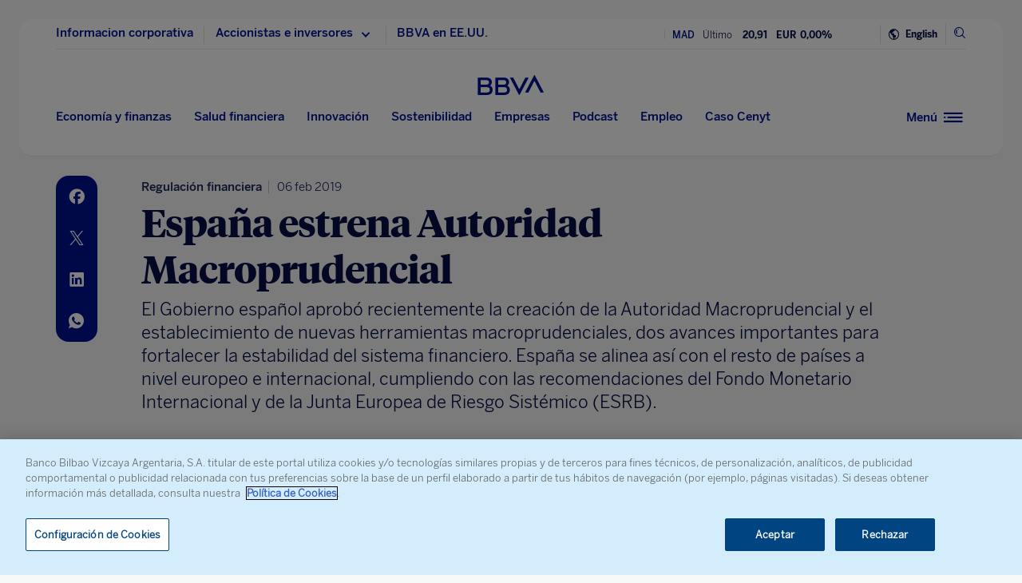

--- FILE ---
content_type: text/html
request_url: https://www.bbva.com/es/espana-estrena-autoridad-macroprudencial/
body_size: 27697
content:
<!DOCTYPE html>
<html lang="es" prefix="og: http://ogp.me/ns#">

<head>
    <meta charset="UTF-8">
        <title>España estrena Autoridad Macroprudencial | BBVA</title>
    <link rel="schema.DC" href="http://purl.org/dc/elements/1.1/" />
<link rel="schema.DCTERMS" href="http://purl.org/dc/terms/" />
<meta http-equiv="X-UA-Compatible" content="IE=edge">
<meta content="width=device-width, initial-scale=1" name="viewport">
<meta name="author" content="BBVA">
<meta name="owner" content="BBVA">





    <script type="application/ld+json">
        {
    "@context": "http://schema.org",
    "@type": "NewsArticle",
    "mainEntityOfPage": {
        "@type": "WebPage",
        "@id": "https://www.bbva.com/es/espana-estrena-autoridad-macroprudencial/"
    },
    "headline": "Espa\u00f1a estrena Autoridad Macroprudencial",
    "image": {
        "@type": "ImageObject",
        "url": "https://www.bbva.com/wp-content/uploads/2017/04/Edificio_del_Banco_de_Espa\u00f1a_2_Madrid-e1493120135244-1024x610.jpg",
        "width": "1024",
        "height": "610"
    },
    "author": {
        "@type": "Person",
        "name": [
            "Communications "
        ]
    },
    "datePublished": "2019-02-06T01:36:57+01:00",
    "dateModified": "2019-02-05T18:39:31+01:00",
    "publisher": {
        "@type": "Organization",
        "name": "BBVA",
        "logo": {
            "@type": "ImageObject",
            "url": "https://www.bbva.com/wp-content/themes/coronita-bbvacom/assets/images/logos/bbva-logo-900x269.png",
            "width": "900",
            "height": "269"
        }
    },
    "sameAs": [
        "https://www.facebook.com/BBVAGroup/",
        "https://twitter.com/bbva",
        "https://www.linkedin.com/company/bbva",
        "https://www.youtube.com/channel/UCx7HhFsmIlxx9fXnMpnERbQ",
        "https://es.wikipedia.org/wiki/BBVA",
        "https://instagram.com/bbva/",
        "https://www.tiktok.com/@bbva"
    ]
}
    </script>


<!-- Favicon -->
<link rel="shortcut icon" href="https://www.bbva.com/wp-content/themes/coronita-bbvacom/assets/images/comun/favicon.ico">




    <script type="application/ld+json">
        [
            
                {
                    "@context": "https://schema.org",
                    "@type": "BreadcrumbList",
                    "itemListElement": [

                         {
                                "@type": "ListItem",
                                "position": 0,
                                 "name": "Economía y Finanzas",
                                    "item": "https://www.bbva.com/es/economia-y-finanzas/"
                            },
                        
                     {
                                "@type": "ListItem",
                                "position": 1,
                                 "name": "Economía"
                    }]
            
                    
                },
        
                
                {
                    "@context": "https://schema.org",
                    "@type": "BreadcrumbList",
                    "itemListElement": [

                         {
                                "@type": "ListItem",
                                "position": 0,
                                 "name": "Finanzas",
                                    "item": "https://www.bbva.com/es/economia-y-finanzas/finanzas/"
                            },
                        
                     {
                                "@type": "ListItem",
                                "position": 1,
                                 "name": "Sistema financiero",
                                    "item": "https://www.bbva.com/es/economia-y-finanzas/finanzas/sistema_financiero/"
                            },
                        
                     {
                                "@type": "ListItem",
                                "position": 2,
                                 "name": "Regulación financiera"
                    }]
            
                    
                },
        
                
                {
                    "@context": "https://schema.org",
                    "@type": "BreadcrumbList",
                    "itemListElement": [

                         {
                                "@type": "ListItem",
                                "position": 0,
                                 "name": "Economía y Finanzas",
                                    "item": "https://www.bbva.com/es/economia-y-finanzas/"
                            },
                        
                     {
                                "@type": "ListItem",
                                "position": 1,
                                 "name": "Finanzas",
                                    "item": "https://www.bbva.com/es/economia-y-finanzas/finanzas/"
                            },
                        
                     {
                                "@type": "ListItem",
                                "position": 2,
                                 "name": "Sistema financiero"
                    }]
            
                    
                    }
        
                        ]
    </script>


            <link rel="stylesheet" href="https://www.bbva.com/wp-content/themes/coronita-bbvacom/assets/css/bootstrap-custom.css?ver=13.3.0">
<link id="styleCss" rel="stylesheet" href="https://www.bbva.com/wp-content/themes/coronita-bbvacom/assets/css/spherica_news.css?ver=13.3.0">

    <link rel="stylesheet" type="text/css" media="print" href="https://www.bbva.com/wp-content/themes/coronita-bbvacom/assets/css/print/print.css" />
    <link rel="stylesheet" type="text/css" media="print" href="https://www.bbva.com/wp-content/themes/coronita-bbvacom/assets/css/print/print-simple.css" />
<!-- CONTENT_START_ADOBE_DATALAYER -->
<script type="text/javascript">
    /*** Obtener nombre de todos los autores ***/
    var namesAuthorAdl = [];
    namesAuthorAdl[0] = 'Communications';
    /*** Obtener id de todas las categorias ***/
    var postCategoryCodeAuxAdl = [];
    postCategoryCodeAuxAdl[0] = '329-Regulacion financiera';postCategoryCodeAuxAdl[1] = '22-Economia';postCategoryCodeAuxAdl[2] = '23-Sistema financiero';
    var adobeDataLayer = {

        entorno: "prod",
        idiomaDL: "ES",
        postType: "post",
        templatePage: "",
        tipoPost: "",
        levelOne: "",
        adobeSlug: "",
        levelThree: "",
        postIdAdobe: "604404",
        postTitleidAdobe: "",
        postTitleAdobe: "Espana estrena Autoridad Macroprudencial",
        postTypeAdobe: "simple",
        formato: "noticia simple",
        postPublishDateAdobe: "06-02-2019",
        postModifiedDateAdobe: "05-02-2019",
        postCategoryCodeAdobe: postCategoryCodeAuxAdl.join(","),
        postSignatureAdobe: "",
        postAuthorAdobe: namesAuthorAdl.join(","),
        postCountryAuthorAdobe: "",
        relatedidpostAdobe: "",
        relatedpostTitleidAdobe: "",
        relatedpostpositionAdobe: "",
        scope: "",
        idDharmaAdobe: "",
        errorPage: "",
        postCountry: "HOLDING",
        proceso: "Liderazgo &amp; Finanzas"
    };


    if (adobeDataLayer.postType == 'page' && adobeDataLayer.templatePage == 'home') {

        adobeDataLayer.tipoPost = 'home';
        adobeDataLayer.levelOne = 'home';

        /* Obtener pais de la home*/
        var auxUrlPais = window.location.href.replace(/https?:\/\/[^\/]+/i, "");
        var urlrequest = auxUrlPais.split('?')[0];
        var auxUrlPaisArray = urlrequest.split('/');

        switch (auxUrlPaisArray.length) {

            case 4:
                adobeDataLayer.adobeSlug = auxUrlPaisArray[1];
                adobeDataLayer.levelThree = auxUrlPaisArray[2];
                break;
            case 3:
                if (auxUrlPaisArray[2] == "") {

                    adobeDataLayer.adobeSlug = auxUrlPaisArray[1];
                } else {

                    adobeDataLayer.adobeSlug = auxUrlPaisArray[1];
                    adobeDataLayer.levelThree = auxUrlPaisArray[2];
                }
                break;
            case 2:
                adobeDataLayer.adobeSlug = auxUrlPaisArray[1];
                break;
            default:
                adobeDataLayer.adobeSlug = "";
                adobeDataLayer.levelThree = "";
        }
    } else if (adobeDataLayer.templatePage == 'subhome') {

        adobeDataLayer.tipoPost = 'subhome';

        switch (adobeDataLayer.levelOne) {

            case 'autores':
                // Author ID and Title
                                adobeDataLayer.postIdAdobe = "649219";
                adobeDataLayer.postTitleidAdobe = "";
                adobeDataLayer.postTitleAdobe = "";
                adobeDataLayer.adobeSlug = "";
                break;
            case 'autores invitados':
                                adobeDataLayer.adobeSlug = "Communications";
                break;
            case 'categorias':
                                // Category ID and Title
                adobeDataLayer.postType = "";
                adobeDataLayer.postTypeAdobe = "";
                adobeDataLayer.postCategoryCodeAdobe = "";
                adobeDataLayer.postAuthorAdobe = "";
                adobeDataLayer.postIdAdobe = "";
                adobeDataLayer.postCountry = '';
                adobeDataLayer.postTitleidAdobe = "";
                adobeDataLayer.postTitleAdobe = "";
                adobeDataLayer.adobeSlug = "";
                adobeDataLayer.formato = "";
                break;
            case 'destacados': //especial
                adobeDataLayer.adobeSlug = "espana estrena autoridad macroprudencial";
                break;
            case 'secciones': //portadillas de seccion
                adobeDataLayer.adobeSlug = "espana estrena autoridad macroprudencial";
                break;
            case 'calculadoras': //calculadoras
                adobeDataLayer.adobeSlug = "espana estrena autoridad macroprudencial";
                break;
            default:
                adobeDataLayer.adobeSlug = "";
        }
    } else if (adobeDataLayer.templatePage == 'subhome1') {
        adobeDataLayer.tipoPost = 'informacion';
        adobeDataLayer.adobeSlug = "";
    } else if (adobeDataLayer.templatePage == '404') {
        adobeDataLayer.tipoPost = 'page';
        adobeDataLayer.postTitleAdobe = '';
        adobeDataLayer.postAuthorAdobe = '';
        adobeDataLayer.postCategoryCodeAdobe = '';
        adobeDataLayer.postIdAdobe = '';
        adobeDataLayer.postCountry = '';
        adobeDataLayer.postPublishDateAdobe = '';
        adobeDataLayer.postModifiedDateAdobe = '';
        adobeDataLayer.postTypeAdobe = '';
        adobeDataLayer.idiomaDL = (lang == 'ES') ? 'ES' : 'EN';
        adobeDataLayer.levelOne = 'pagina no encontrada';
        adobeDataLayer.adobeSlug = "404";
        adobeDataLayer.errorPage = "404";
        adobeDataLayer.scope = 'global';
    } else if (adobeDataLayer.templatePage == 'searchPage') {
        adobeDataLayer.tipoPost = 'page';
        adobeDataLayer.postTitleAdobe = '';
        adobeDataLayer.postAuthorAdobe = '';
        adobeDataLayer.postCategoryCodeAdobe = '';
        adobeDataLayer.postIdAdobe = '';
        adobeDataLayer.postCountry = '';
        adobeDataLayer.postPublishDateAdobe = '';
        adobeDataLayer.postModifiedDateAdobe = '';
        adobeDataLayer.postTypeAdobe = '';
        adobeDataLayer.idiomaDL = (lang == 'ES') ? 'ES' : 'EN';
        adobeDataLayer.levelOne = 'buscador';
        adobeDataLayer.adobeSlug = "";
        adobeDataLayer.errorPage = "";
        adobeDataLayer.scope = 'global';
    } else if (adobeDataLayer.templatePage == 'static-page') {
        adobeDataLayer.tipoPost = 'informacion';
        adobeDataLayer.levelOne = 'estaticos';
        adobeDataLayer.postCountry = "";
        adobeDataLayer.scope = "";
    } else if (adobeDataLayer.postType == 'page' && adobeDataLayer.templatePage == '') {
        adobeDataLayer.tipoPost = 'informacion';
        adobeDataLayer.adobeSlug = "";
    } else {
        adobeDataLayer.tipoPost = 'noticia';
        adobeDataLayer.levelOne = 'noticia';
        adobeDataLayer.adobeSlug = "";
    }
</script>
<!-- CONTENT_END_ADOBE_DATALAYER -->    <script src="https://www.google.com/recaptcha/enterprise.js?render=6LfOlw8sAAAAAH-t-BLYx_T0kwWuD0h4WeTX6EaK" async></script>
    <script type="text/javascript">
        window.rsConf = {
            general: {
                usePost: true
            },
            settings: {
                hlicon: 'iconoff'
            }
        };
    </script>
        <meta name='robots' content='max-image-preview:large' />
<link rel="alternate" hreflang="es" href="https://www.bbva.com/es/espana-estrena-autoridad-macroprudencial/" />
<link rel="alternate" hreflang="x-default" href="https://www.bbva.com/es/espana-estrena-autoridad-macroprudencial/" />

	<meta name="description" content="El Gobierno español aprobó recientemente la creación de la Autoridad Macroprudencial y el establecimiento de nuevas herramientas macroprudenciales, dos avances importantes para fortalecer la estabilidad del sistema financiero." />
	<meta name="robots" content="index, follow, max-snippet:-1, max-image-preview:large, max-video-preview:-1, noarchive" />
	<link rel="canonical" href="https://www.bbva.com/es/espana-estrena-autoridad-macroprudencial/" />
	<meta property="og:locale" content="es_ES" />
	<meta property="og:type" content="article" />
	<meta property="og:title" content="España estrena Autoridad Macroprudencial | BBVA" />
	<meta property="og:description" content="El Gobierno español aprobó recientemente la creación de la Autoridad Macroprudencial y el establecimiento de nuevas herramientas macroprudenciales, dos avances importantes para fortalecer la estabilidad del sistema financiero." />
	<meta property="og:url" content="https://www.bbva.com/es/espana-estrena-autoridad-macroprudencial/" />
	<meta property="og:site_name" content="BBVA NOTICIAS" />
	<meta property="article:publisher" content="https://www.facebook.com/GrupoBBVA" />
	<meta property="article:published_time" content="2019-02-06T00:36:57+00:00" />
	<meta property="article:modified_time" content="2019-02-05T17:39:31+00:00" />
	<meta property="og:image" content="https://www.bbva.com/wp-content/uploads/2017/04/Edificio_del_Banco_de_España_2_Madrid-e1493120135244-1024x610.jpg?theia_smart_thumbnails_file_version=3" />
	<meta property="og:image:width" content="1024" />
	<meta property="og:image:height" content="610" />
	<meta name="twitter:card" content="summary_large_image" />
	<meta name="twitter:creator" content="@bbva" />
	<meta name="twitter:site" content="@bbva" />
	<script type="application/ld+json" class="yoast-schema-graph">{"@context":"https://schema.org","@graph":[{"@type":"WebSite","@id":"https://www.bbva.com/en/#website","url":"https://www.bbva.com/en/","name":"BBVA NOTICIAS","description":"BBVA | Web Oficial, el Banco Digital del siglo XXI, Banco Bilbao Vizcaya Argentaria","potentialAction":[{"@type":"SearchAction","target":"https://search.bbva.com/bbva?searchbbvaes={search_term_string}","query-input":"required name=search_term_string"}],"inLanguage":"es"},{"@type":"ImageObject","@id":"https://www.bbva.com/es/espana-estrena-autoridad-macroprudencial/#primaryimage","inLanguage":"es","url":"https://www.bbva.com/wp-content/uploads/2017/04/Edificio_del_Banco_de_Espa\u00f1a_2_Madrid-e1493120135244.jpg","width":1860,"height":1108,"caption":"Banco de Espa\u00f1a, Banco Central"},{"@type":"WebPage","@id":"https://www.bbva.com/es/espana-estrena-autoridad-macroprudencial/#webpage","url":"https://www.bbva.com/es/espana-estrena-autoridad-macroprudencial/","name":"Espa\u00f1a estrena Autoridad Macroprudencial | BBVA","isPartOf":{"@id":"https://www.bbva.com/en/#website"},"primaryImageOfPage":{"@id":"https://www.bbva.com/es/espana-estrena-autoridad-macroprudencial/#primaryimage"},"datePublished":"2019-02-06T00:36:57+00:00","dateModified":"2019-02-05T17:39:31+00:00","description":"El Gobierno espa\u00f1ol aprob\u00f3 recientemente la creaci\u00f3n de la Autoridad Macroprudencial y el establecimiento de nuevas herramientas macroprudenciales, dos avances importantes para fortalecer la estabilidad del sistema financiero.","inLanguage":"es","potentialAction":[{"@type":"ReadAction","target":["https://www.bbva.com/es/espana-estrena-autoridad-macroprudencial/"]}]}]}</script>


<link rel='dns-prefetch' href='//www.bbva.com' />
<style id='classic-theme-styles-inline-css' type='text/css'>
/*! This file is auto-generated */
.wp-block-button__link{color:#fff;background-color:#32373c;border-radius:9999px;box-shadow:none;text-decoration:none;padding:calc(.667em + 2px) calc(1.333em + 2px);font-size:1.125em}.wp-block-file__button{background:#32373c;color:#fff;text-decoration:none}
</style>
<style id='global-styles-inline-css' type='text/css'>
body{--wp--preset--color--black: #000000;--wp--preset--color--cyan-bluish-gray: #abb8c3;--wp--preset--color--white: #ffffff;--wp--preset--color--pale-pink: #f78da7;--wp--preset--color--vivid-red: #cf2e2e;--wp--preset--color--luminous-vivid-orange: #ff6900;--wp--preset--color--luminous-vivid-amber: #fcb900;--wp--preset--color--light-green-cyan: #7bdcb5;--wp--preset--color--vivid-green-cyan: #00d084;--wp--preset--color--pale-cyan-blue: #8ed1fc;--wp--preset--color--vivid-cyan-blue: #0693e3;--wp--preset--color--vivid-purple: #9b51e0;--wp--preset--gradient--vivid-cyan-blue-to-vivid-purple: linear-gradient(135deg,rgba(6,147,227,1) 0%,rgb(155,81,224) 100%);--wp--preset--gradient--light-green-cyan-to-vivid-green-cyan: linear-gradient(135deg,rgb(122,220,180) 0%,rgb(0,208,130) 100%);--wp--preset--gradient--luminous-vivid-amber-to-luminous-vivid-orange: linear-gradient(135deg,rgba(252,185,0,1) 0%,rgba(255,105,0,1) 100%);--wp--preset--gradient--luminous-vivid-orange-to-vivid-red: linear-gradient(135deg,rgba(255,105,0,1) 0%,rgb(207,46,46) 100%);--wp--preset--gradient--very-light-gray-to-cyan-bluish-gray: linear-gradient(135deg,rgb(238,238,238) 0%,rgb(169,184,195) 100%);--wp--preset--gradient--cool-to-warm-spectrum: linear-gradient(135deg,rgb(74,234,220) 0%,rgb(151,120,209) 20%,rgb(207,42,186) 40%,rgb(238,44,130) 60%,rgb(251,105,98) 80%,rgb(254,248,76) 100%);--wp--preset--gradient--blush-light-purple: linear-gradient(135deg,rgb(255,206,236) 0%,rgb(152,150,240) 100%);--wp--preset--gradient--blush-bordeaux: linear-gradient(135deg,rgb(254,205,165) 0%,rgb(254,45,45) 50%,rgb(107,0,62) 100%);--wp--preset--gradient--luminous-dusk: linear-gradient(135deg,rgb(255,203,112) 0%,rgb(199,81,192) 50%,rgb(65,88,208) 100%);--wp--preset--gradient--pale-ocean: linear-gradient(135deg,rgb(255,245,203) 0%,rgb(182,227,212) 50%,rgb(51,167,181) 100%);--wp--preset--gradient--electric-grass: linear-gradient(135deg,rgb(202,248,128) 0%,rgb(113,206,126) 100%);--wp--preset--gradient--midnight: linear-gradient(135deg,rgb(2,3,129) 0%,rgb(40,116,252) 100%);--wp--preset--font-size--small: 13px;--wp--preset--font-size--medium: 20px;--wp--preset--font-size--large: 36px;--wp--preset--font-size--x-large: 42px;--wp--preset--spacing--20: 0.44rem;--wp--preset--spacing--30: 0.67rem;--wp--preset--spacing--40: 1rem;--wp--preset--spacing--50: 1.5rem;--wp--preset--spacing--60: 2.25rem;--wp--preset--spacing--70: 3.38rem;--wp--preset--spacing--80: 5.06rem;--wp--preset--shadow--natural: 6px 6px 9px rgba(0, 0, 0, 0.2);--wp--preset--shadow--deep: 12px 12px 50px rgba(0, 0, 0, 0.4);--wp--preset--shadow--sharp: 6px 6px 0px rgba(0, 0, 0, 0.2);--wp--preset--shadow--outlined: 6px 6px 0px -3px rgba(255, 255, 255, 1), 6px 6px rgba(0, 0, 0, 1);--wp--preset--shadow--crisp: 6px 6px 0px rgba(0, 0, 0, 1);}:where(.is-layout-flex){gap: 0.5em;}:where(.is-layout-grid){gap: 0.5em;}body .is-layout-flow > .alignleft{float: left;margin-inline-start: 0;margin-inline-end: 2em;}body .is-layout-flow > .alignright{float: right;margin-inline-start: 2em;margin-inline-end: 0;}body .is-layout-flow > .aligncenter{margin-left: auto !important;margin-right: auto !important;}body .is-layout-constrained > .alignleft{float: left;margin-inline-start: 0;margin-inline-end: 2em;}body .is-layout-constrained > .alignright{float: right;margin-inline-start: 2em;margin-inline-end: 0;}body .is-layout-constrained > .aligncenter{margin-left: auto !important;margin-right: auto !important;}body .is-layout-constrained > :where(:not(.alignleft):not(.alignright):not(.alignfull)){max-width: var(--wp--style--global--content-size);margin-left: auto !important;margin-right: auto !important;}body .is-layout-constrained > .alignwide{max-width: var(--wp--style--global--wide-size);}body .is-layout-flex{display: flex;}body .is-layout-flex{flex-wrap: wrap;align-items: center;}body .is-layout-flex > *{margin: 0;}body .is-layout-grid{display: grid;}body .is-layout-grid > *{margin: 0;}:where(.wp-block-columns.is-layout-flex){gap: 2em;}:where(.wp-block-columns.is-layout-grid){gap: 2em;}:where(.wp-block-post-template.is-layout-flex){gap: 1.25em;}:where(.wp-block-post-template.is-layout-grid){gap: 1.25em;}.has-black-color{color: var(--wp--preset--color--black) !important;}.has-cyan-bluish-gray-color{color: var(--wp--preset--color--cyan-bluish-gray) !important;}.has-white-color{color: var(--wp--preset--color--white) !important;}.has-pale-pink-color{color: var(--wp--preset--color--pale-pink) !important;}.has-vivid-red-color{color: var(--wp--preset--color--vivid-red) !important;}.has-luminous-vivid-orange-color{color: var(--wp--preset--color--luminous-vivid-orange) !important;}.has-luminous-vivid-amber-color{color: var(--wp--preset--color--luminous-vivid-amber) !important;}.has-light-green-cyan-color{color: var(--wp--preset--color--light-green-cyan) !important;}.has-vivid-green-cyan-color{color: var(--wp--preset--color--vivid-green-cyan) !important;}.has-pale-cyan-blue-color{color: var(--wp--preset--color--pale-cyan-blue) !important;}.has-vivid-cyan-blue-color{color: var(--wp--preset--color--vivid-cyan-blue) !important;}.has-vivid-purple-color{color: var(--wp--preset--color--vivid-purple) !important;}.has-black-background-color{background-color: var(--wp--preset--color--black) !important;}.has-cyan-bluish-gray-background-color{background-color: var(--wp--preset--color--cyan-bluish-gray) !important;}.has-white-background-color{background-color: var(--wp--preset--color--white) !important;}.has-pale-pink-background-color{background-color: var(--wp--preset--color--pale-pink) !important;}.has-vivid-red-background-color{background-color: var(--wp--preset--color--vivid-red) !important;}.has-luminous-vivid-orange-background-color{background-color: var(--wp--preset--color--luminous-vivid-orange) !important;}.has-luminous-vivid-amber-background-color{background-color: var(--wp--preset--color--luminous-vivid-amber) !important;}.has-light-green-cyan-background-color{background-color: var(--wp--preset--color--light-green-cyan) !important;}.has-vivid-green-cyan-background-color{background-color: var(--wp--preset--color--vivid-green-cyan) !important;}.has-pale-cyan-blue-background-color{background-color: var(--wp--preset--color--pale-cyan-blue) !important;}.has-vivid-cyan-blue-background-color{background-color: var(--wp--preset--color--vivid-cyan-blue) !important;}.has-vivid-purple-background-color{background-color: var(--wp--preset--color--vivid-purple) !important;}.has-black-border-color{border-color: var(--wp--preset--color--black) !important;}.has-cyan-bluish-gray-border-color{border-color: var(--wp--preset--color--cyan-bluish-gray) !important;}.has-white-border-color{border-color: var(--wp--preset--color--white) !important;}.has-pale-pink-border-color{border-color: var(--wp--preset--color--pale-pink) !important;}.has-vivid-red-border-color{border-color: var(--wp--preset--color--vivid-red) !important;}.has-luminous-vivid-orange-border-color{border-color: var(--wp--preset--color--luminous-vivid-orange) !important;}.has-luminous-vivid-amber-border-color{border-color: var(--wp--preset--color--luminous-vivid-amber) !important;}.has-light-green-cyan-border-color{border-color: var(--wp--preset--color--light-green-cyan) !important;}.has-vivid-green-cyan-border-color{border-color: var(--wp--preset--color--vivid-green-cyan) !important;}.has-pale-cyan-blue-border-color{border-color: var(--wp--preset--color--pale-cyan-blue) !important;}.has-vivid-cyan-blue-border-color{border-color: var(--wp--preset--color--vivid-cyan-blue) !important;}.has-vivid-purple-border-color{border-color: var(--wp--preset--color--vivid-purple) !important;}.has-vivid-cyan-blue-to-vivid-purple-gradient-background{background: var(--wp--preset--gradient--vivid-cyan-blue-to-vivid-purple) !important;}.has-light-green-cyan-to-vivid-green-cyan-gradient-background{background: var(--wp--preset--gradient--light-green-cyan-to-vivid-green-cyan) !important;}.has-luminous-vivid-amber-to-luminous-vivid-orange-gradient-background{background: var(--wp--preset--gradient--luminous-vivid-amber-to-luminous-vivid-orange) !important;}.has-luminous-vivid-orange-to-vivid-red-gradient-background{background: var(--wp--preset--gradient--luminous-vivid-orange-to-vivid-red) !important;}.has-very-light-gray-to-cyan-bluish-gray-gradient-background{background: var(--wp--preset--gradient--very-light-gray-to-cyan-bluish-gray) !important;}.has-cool-to-warm-spectrum-gradient-background{background: var(--wp--preset--gradient--cool-to-warm-spectrum) !important;}.has-blush-light-purple-gradient-background{background: var(--wp--preset--gradient--blush-light-purple) !important;}.has-blush-bordeaux-gradient-background{background: var(--wp--preset--gradient--blush-bordeaux) !important;}.has-luminous-dusk-gradient-background{background: var(--wp--preset--gradient--luminous-dusk) !important;}.has-pale-ocean-gradient-background{background: var(--wp--preset--gradient--pale-ocean) !important;}.has-electric-grass-gradient-background{background: var(--wp--preset--gradient--electric-grass) !important;}.has-midnight-gradient-background{background: var(--wp--preset--gradient--midnight) !important;}.has-small-font-size{font-size: var(--wp--preset--font-size--small) !important;}.has-medium-font-size{font-size: var(--wp--preset--font-size--medium) !important;}.has-large-font-size{font-size: var(--wp--preset--font-size--large) !important;}.has-x-large-font-size{font-size: var(--wp--preset--font-size--x-large) !important;}
.wp-block-navigation a:where(:not(.wp-element-button)){color: inherit;}
:where(.wp-block-post-template.is-layout-flex){gap: 1.25em;}:where(.wp-block-post-template.is-layout-grid){gap: 1.25em;}
:where(.wp-block-columns.is-layout-flex){gap: 2em;}:where(.wp-block-columns.is-layout-grid){gap: 2em;}
.wp-block-pullquote{font-size: 1.5em;line-height: 1.6;}
</style>
<link rel='stylesheet' id='wpml-blocks-css' href='https://www.bbva.com/wp-content/plugins/sitepress-multilingual-cms/dist/css/blocks/styles.css?ver=4.6.9' type='text/css' media='all' />
<style id='has-inline-styles-inline-css' type='text/css'>
.has-social-placeholder {display: none;height: 0;width: 0;overflow: hidden;}.has-inline-text { background-color: #ffefb1; color: #000000; }.has-inline-text:hover { background-color: #fcd63c; color: #000000; }
</style>
<script type="text/javascript" src="https://www.bbva.com/wp-content/themes/coronita-bbvacom/assets/js/jquery.min.js?ver=3.3.1" id="jquery-js"></script>
<script type="text/javascript" id="options_values-js-extra">
/* <![CDATA[ */
var cb_options = {"language":"es","site_url":"https:\/\/www.bbva.com","env":"prod","ajuste_id_en":"281312","storage_path":"https:\/\/www.bbva.com\/wp-content\/storage\/","storage_info":"https:\/\/www.bbva.com\/wp-content\/storage\/news\/{id}.json","storage_related_box":"https:\/\/www.bbva.com\/wp-content\/storage\/related-box\/{id}.html","menu_html":"https:\/\/www.bbva.com\/wp-content\/storage\/menu\/","timestamp_json":"https:\/\/www.bbva.com\/wp-content\/storage\/menu\/timestamp.json","code_webs_publicas":"j6yx1hfp","api_dharma_read_seconds":"20","api_dharma_tracking_base":"https:\/\/1to1.bbva.com\/1to1\/api\/v1","config_legal":"https:\/\/www.bbva.com\/wp-content\/storage\/config\/legal_version.json","close_wait_seconds":"5","messages":{"newsletter_already_registered":"Ya estabas suscrito a nuestra newsletter"},"pixel_campaign":{"type":"","value":""},"hub_names":["sustainability","financialhealth","togetherness","innovation","economyfinance","employment","enterprises","opa_sabadell","cat_opa_sabadell"],"post_type":"post","bbva_stock":"19.205","sabadell_stock":"3.278","current_section_url":"https:\/\/www.bbva.com\/es\/finanzas\/"};
/* ]]> */
</script>
<script type="text/javascript" src="https://www.bbva.com/wp-content/themes/coronita-bbvacom/assets/js/values.min.js?ver=13.3.0" id="options_values-js"></script>
<script type="text/javascript" src="https://www.bbva.com/wp-content/themes/coronita-bbvacom/assets/js/modules/000-utils.min.js?ver=13.3.0" id="utils_js-js"></script>
<script type="text/javascript" src="https://www.bbva.com/wp-content/themes/coronita-bbvacom/assets/js/modules/script-onetrust.min.js?ver=13.3.0" id="script-onetrust-js"></script>
<script type="text/javascript" src="https://www.bbva.com/wp-content/themes/coronita-bbvacom/assets/js/os-block-control-cookie.min.js?ver=13.3.0" id="os-block-control-cookie-js"></script>
<script type="text/javascript" src="https://www.bbva.com/wp-content/themes/coronita-bbvacom/assets/js/modules/redirections-home-pais.min.js?ver=13.3.0" id="redirections-home-pais-js"></script>
<script type="text/javascript" src="https://www.bbva.com/wp-content/themes/coronita-bbvacom/assets/js/modules/tickers-ajax.min.js?ver=13.3.0" id="tickers-ajax-js-js"></script>
<script type="text/javascript" src="https://www.bbva.com/wp-content/themes/coronita-bbvacom/assets/js/modules/legal-version.min.js?ver=13.3.0" id="legal-version-js"></script>
<script type="text/javascript" src="https://www.bbva.com/wp-content/themes/coronita-bbvacom/assets/js/bbva_com.min.js?ver=13.3.0" id="bbva_com-js"></script>
<script type="text/javascript" src="https://www.bbva.com/wp-content/themes/coronita-bbvacom/assets/js/modules/menu_version.min.js?ver=13.3.0" id="menu_version-js"></script>
<script type="text/javascript" src="https://www.bbva.com/wp-content/themes/coronita-bbvacom/assets/js/funciones-dataLayer.min.js?ver=13.3.0" id="funciones-dataLayer-js"></script>
<script type="text/javascript" src="https://www.bbva.com/wp-content/themes/coronita-bbvacom/assets/js/dataLayer-podcast.min.js?ver=13.3.0" id="dataLayer-podcast-js"></script>
<script type="text/javascript" src="https://www.bbva.com/wp-content/themes/coronita-bbvacom/assets/js/datalayer-transaccionales.min.js?ver=13.3.0" id="datalayer-transaccionales-js"></script>
<script type="text/javascript" src="https://www.bbva.com/wp-content/themes/coronita-bbvacom/assets/js/funciones-intersection-observer.min.js?ver=13.3.0" id="funciones-intersection-observer-js"></script>
<script></script><link rel="https://api.w.org/" href="https://www.bbva.com/es/wp-json/" /><link rel="alternate" type="application/json" href="https://www.bbva.com/es/wp-json/wp/v2/posts/604404" /><style type="text/css">.has-text,div.has-tooltip,div.has-tooltip:hover:after {display: none !important;} </style>
                    <script>
                        jQuery(document).ready(function($) {
                            var adminBar = $("#wpadminbar");
                            var t = null;

                            adminBar.mouseenter(function() {
                                if(t) {
                                    clearTimeout(t);
                                    t = null;
                                }

                                adminBar.addClass("visible");
                            });

                            adminBar.mouseleave(function() {
                                if(t) {
                                    clearTimeout(t);
                                    t = null;
                                }

                                t = setTimeout(function() {
                                    adminBar.removeClass("visible");
                                }, 1000);

                            });
                        });
                    </script>
                    <style>
                    #wpadminbar {
                        overflow: hidden !important;
                        width: 37px !important;
                        min-width: initial !important;
                    }
                    #wpadminbar.visible {
                        overflow: visible !important;
                        width: 100% !important;
                        min-width: inherit !important;
                    }
                    @media screen and (max-width: 782px) {
                        #wpadminbar {
                            width: 55px !important;
                        }
                    }
                    #wp-admin-bar-wp-logo .ab-sub-wrapper {
                        display: none !important;
                    }
                   </style><noscript><style> .wpb_animate_when_almost_visible { opacity: 1; }</style></noscript>    </head>

<body class="post-template-default single single-post postid-604404 single-format-standard scroll wpb-js-composer js-comp-ver-7.5 vc_responsive has-body">
            <div id="webpage" >

        <!-- PANEL buscador -->
        <div id="panelBuscadorContent" class="panelBuscador-main rs_skip">
            <div id="panelBuscadorPrincipal" class="container">
                <div class="panelBuscador_header">
                    <div class="row panelBuscador_cerrar">
                        <p id="ocultarPanelBuscador" value="ocultar" class="closePanelBuscador punteroMano"><i class="icon-nav_close"></i><span class="textoIconoOcultar">Cerrar panel</span></p>
                    </div>
                    <div class="panelBuscador_logo row">
                        <p class="panelBuscador_logo_titular"><i class="icon-logo_BBVA"></i><span class="textoIconoOcultar">BBVA.com</span></p>
                    </div>
                </div>
                <form id="search-formulario" role="search" method="get" action="" target="_blank" class="navbar-form" autocomplete="off">
                    <div class="panelBuscador_form ui-widget col-md-6 offset-md-3 col-md-6 offset-md-3 col-sm-8 offset-sm-2 col-10 offset-1">
                        <input name="tags" id="tags" class="form_buscador_input" name="">
                        <label for="tags" class="form_buscador_label">¿Qué estás buscando?</label>
                        <p class="form_buscador_enter"><i class="icon-nav_arrowRight"></i><span class="textoIconoOcultar">Pulsar Enter</span></p>
                        <div class="form_buscador_rtdos">
                            <p class="rtdosBusq_titulo">Búsqueda Predictiva</p>
                            <ul class="rtdosBusq_listaMostrados">
                            </ul>
                        </div>
                    </div>
                </form>
            </div>
        </div>
        <!-- PANEL navegacion -->
        <div id="panelNavegacionContent" class="panelNavegacion-main alturaPanelCentral rs_skip" data-menu-version="20251119090355">
            
<div class="panelNavegacion-wrapper ">
    <div id="panelNavCerrar">
        <div class="container">
            <div class="panelNavegacionCerrar">
                <p id="ocultarPanelNavegacion1" value="ocultar" class="close_panelNavegacion punteroMano"><i class="icon-nav_close"></i><span class="textoIconoOcultar">Cerrar panel</span></p>
                <p id="ocultarPanelNavegacion2" value="ocultar" class="close_panelNavegacion punteroMano"><i class="icon-nav_close"></i><span class="textoIconoOcultar">Cerrar panel</span></p>
                <p id="ocultarPanelNavegacionPpal" value="ocultar" class="close_panelNavegacionMovil punteroMano"><i class="icon-nav_close"></i><span class="textoIconoOcultar">Cerrar panel</span></p>
            </div>
        </div>
    </div>
    <div id="panelNavPpal">
        <div class="container">
            <div class="col-md-9 col-8">
                <div class="col-md-10 offset-md-1 col-12">
                    <div class=" panelNav_Logo row ">
                        <p class=" panelNavLogo_titular"><i class="icon-logo_BBVA"></i><span class="textoIconoOcultar">BBVA.com</span></p>
                    </div>
                    <div id="contenedorListadoNavegacion" class="contenedorListadoNavegacionSup">
                        <div id="listadoNavegacionPrincipal" class="center-block listadoNavegacionPrincipal ocultarListadoNavegacion col-md-12 offset-md-1 col-12">
                            <ul id="menu-menu-hamburguesa-primario" class="lista_menuNavPpal"><li id="menu-item-972801" class="menu-item menu-item-type-post_type menu-item-object-page menu-item-has-children menu-item-972801"><a href="https://www.bbva.com/es/innovacion/">Innovación <i class="icon-nav_unfold" aria-hidden="true" ></i></a>
<ul class="sub-menu">
	<li id="menu-item-977090" class="menu-item menu-item-type-custom menu-item-object-custom menu-item-977090"><a href="https://www.bbva.com/es/innovacion/transformacion/">Transformación</a></li>
	<li id="menu-item-977091" class="menu-item menu-item-type-custom menu-item-object-custom menu-item-977091"><a href="https://www.bbva.com/es/innovacion/emprendimiento/">Emprendimiento</a></li>
	<li id="menu-item-977092" class="menu-item menu-item-type-custom menu-item-object-custom menu-item-977092"><a href="https://www.bbva.com/es/innovacion/tecnologia/">Tecnología</a></li>
	<li id="menu-item-977093" class="menu-item menu-item-type-custom menu-item-object-custom menu-item-977093"><a href="https://www.bbva.com/es/innovacion/data/">Data</a></li>
	<li id="menu-item-977094" class="menu-item menu-item-type-custom menu-item-object-custom menu-item-977094"><a href="https://www.bbva.com/es/innovacion/blockchain/">Blockchain</a></li>
	<li id="menu-item-977095" class="menu-item menu-item-type-custom menu-item-object-custom menu-item-977095"><a href="https://www.bbva.com/es/innovacion/ciberseguridad/">Ciberseguridad</a></li>
</ul>
</li>
<li id="menu-item-1024958" class="menu-item menu-item-type-post_type menu-item-object-page menu-item-has-children menu-item-1024958"><a href="https://www.bbva.com/es/economia-y-finanzas/">Economía y finanzas <i class="icon-nav_unfold" aria-hidden="true" ></i></a>
<ul class="sub-menu">
	<li id="menu-item-1024959" class="menu-item menu-item-type-post_type menu-item-object-page menu-item-1024959"><a href="https://www.bbva.com/es/economia-y-finanzas/economia/">Economía</a></li>
	<li id="menu-item-1024957" class="menu-item menu-item-type-post_type menu-item-object-page menu-item-1024957"><a href="https://www.bbva.com/es/economia-y-finanzas/finanzas/">Finanzas</a></li>
	<li id="menu-item-1024956" class="menu-item menu-item-type-post_type menu-item-object-page menu-item-1024956"><a href="https://www.bbva.com/es/economia-y-finanzas/informacion-corporativa/">Información corporativa</a></li>
	<li id="menu-item-1024955" class="menu-item menu-item-type-post_type menu-item-object-page menu-item-1024955"><a href="https://www.bbva.com/es/economia-y-finanzas/resultados/">Resultados</a></li>
</ul>
</li>
<li id="menu-item-829932" class="menu-item menu-item-type-post_type menu-item-object-page menu-item-has-children menu-item-829932"><a href="https://www.bbva.com/es/sostenibilidad/">Sostenibilidad <i class="icon-nav_unfold" aria-hidden="true" ></i></a>
<ul class="sub-menu">
	<li id="menu-item-839192" class="menu-item menu-item-type-post_type menu-item-object-page menu-item-839192"><a href="https://www.bbva.com/es/sostenibilidad/estrategia/">Estrategia</a></li>
	<li id="menu-item-839193" class="menu-item menu-item-type-post_type menu-item-object-page menu-item-839193"><a href="https://www.bbva.com/es/sostenibilidad/energia/">Energía</a></li>
	<li id="menu-item-839194" class="menu-item menu-item-type-post_type menu-item-object-page menu-item-839194"><a href="https://www.bbva.com/es/sostenibilidad/movilidad/">Movilidad</a></li>
	<li id="menu-item-839195" class="menu-item menu-item-type-post_type menu-item-object-page menu-item-839195"><a href="https://www.bbva.com/es/sostenibilidad/planeta/">Planeta</a></li>
	<li id="menu-item-839196" class="menu-item menu-item-type-post_type menu-item-object-page menu-item-839196"><a href="https://www.bbva.com/es/sostenibilidad/social/">Social</a></li>
	<li id="menu-item-839199" class="menu-item menu-item-type-post_type menu-item-object-page menu-item-839199"><a href="https://www.bbva.com/es/sostenibilidad/alimentacion/">Alimentación</a></li>
	<li id="menu-item-839197" class="menu-item menu-item-type-post_type menu-item-object-page menu-item-839197"><a href="https://www.bbva.com/es/sostenibilidad/economia-circular/">Economía circular</a></li>
	<li id="menu-item-839198" class="menu-item menu-item-type-post_type menu-item-object-page menu-item-839198"><a href="https://www.bbva.com/es/sostenibilidad/infraestructuras/">Infraestructuras</a></li>
</ul>
</li>
<li id="menu-item-893352" class="menu-item menu-item-type-post_type menu-item-object-page menu-item-has-children menu-item-893352"><a href="https://www.bbva.com/es/salud-financiera/">Salud financiera <i class="icon-nav_unfold" aria-hidden="true" ></i></a>
<ul class="sub-menu">
	<li id="menu-item-893356" class="menu-item menu-item-type-post_type menu-item-object-page menu-item-893356"><a href="https://www.bbva.com/es/salud-financiera/gastos/">Control de gastos</a></li>
	<li id="menu-item-893355" class="menu-item menu-item-type-post_type menu-item-object-page menu-item-893355"><a href="https://www.bbva.com/es/salud-financiera/deuda/">Manejar la deuda</a></li>
	<li id="menu-item-893354" class="menu-item menu-item-type-post_type menu-item-object-page menu-item-893354"><a href="https://www.bbva.com/es/salud-financiera/ahorro/">Ahorrar mejor</a></li>
	<li id="menu-item-893353" class="menu-item menu-item-type-post_type menu-item-object-page menu-item-893353"><a href="https://www.bbva.com/es/salud-financiera/planificacion/">Planificar para el futuro</a></li>
</ul>
</li>
<li id="menu-item-1066614" class="menu-item menu-item-type-custom menu-item-object-custom menu-item-has-children menu-item-1066614"><a href="http://www.bbva.com/es/empleo">Empleo <i class="icon-nav_unfold" aria-hidden="true" ></i></a>
<ul class="sub-menu">
	<li id="menu-item-1066590" class="menu-item menu-item-type-custom menu-item-object-custom menu-item-1066590"><a href="https://www.bbva.com/es/empleo/life-at-bbva/">Life at BBVA</a></li>
	<li id="menu-item-1066591" class="menu-item menu-item-type-custom menu-item-object-custom menu-item-1066591"><a href="https://www.bbva.com/es/empleo/tech-data/">Tech &#038; Data</a></li>
	<li id="menu-item-1066592" class="menu-item menu-item-type-custom menu-item-object-custom menu-item-1066592"><a href="https://www.bbva.com/es/empleo/cib/">CIB</a></li>
	<li id="menu-item-1066593" class="menu-item menu-item-type-custom menu-item-object-custom menu-item-1066593"><a href="https://www.bbva.com/es/empleo/red-comercial/">Red Comercial</a></li>
	<li id="menu-item-1066594" class="menu-item menu-item-type-custom menu-item-object-custom menu-item-1066594"><a href="https://www.bbva.com/es/empleo/otras-areas/">Otras areas</a></li>
</ul>
</li>
<li id="menu-item-969684" class="menu-item menu-item-type-custom menu-item-object-custom menu-item-969684"><a href="https://www.bbva.com/es/especiales/bbva-podcast/">Podcast</a></li>
<li id="menu-item-670063" class="menu-item menu-item-type-custom menu-item-object-custom menu-item-670063"><a href="https://www.bbva.com/es/especiales/caso-cenyt/">Caso Cenyt</a></li>
<li id="menu-item-764743" class="menu-item menu-item-type-custom menu-item-object-custom menu-item-764743"><a href="https://www.bbva.com/es/especiales/premios-mejores-productores-sostenibles/">Premios Productores Sostenibles</a></li>
<li id="menu-item-987346" class="menu-item menu-item-type-custom menu-item-object-custom menu-item-has-children menu-item-987346"><a href="https://www.bbva.com/es/especiales/calculadoras/">Las calculadoras de BBVA <i class="icon-nav_unfold" aria-hidden="true" ></i></a>
<ul class="sub-menu">
	<li id="menu-item-987347" class="menu-item menu-item-type-custom menu-item-object-custom menu-item-987347"><a href="https://www.bbva.com/es/salud-financiera/calculadora-aire-acondicionado/">Calculadora de ahorro en aire acondicionado</a></li>
	<li id="menu-item-987348" class="menu-item menu-item-type-custom menu-item-object-custom menu-item-987348"><a href="https://www.bbva.com/es/salud-financiera/calculadora-de-calefaccion/">Calculadora de ahorro en calefacción</a></li>
	<li id="menu-item-987349" class="menu-item menu-item-type-custom menu-item-object-custom menu-item-987349"><a href="https://www.bbva.com/es/salud-financiera/calculadora-presupuesto-ahorro-mensual-50-30-20/">Calculadora 50/30/20</a></li>
</ul>
</li>
</ul>                        </div>
                    </div>
                </div>
            </div>
        </div>
    </div>

    <div class=" deshabilitar_panelNavPpal"></div>
    <div id="panelNavDesplegable" class="anchoPanelesLaterales panelNavDespegableBox">
        <div id="panelNav_n1" class="panelNavDespegable_n1">
            <div class="listadoNavegacionLateral1">
                <!-- Pintamos menu lateral (segundo nivel)-->
                <ul id="menu-menu-hamburguesa-secundario" class="lista_menuNavLateral"><li id="menu-item-547766" class="menu-item menu-item-type-custom menu-item-object-custom menu-item-547766"><a target="_blank" href="https://www.bbva.com/es/presentacion-institucional/">Quiénes somos<i class="icon-nav_extlink" aria-hidden="true"></i></a></li>
<li id="menu-item-483732" class="menu-item menu-item-type-custom menu-item-object-custom menu-item-has-children menu-item-483732"><a href="#panelNave_n2_483732" class="open-sub-panel">Información corporativa<i class="icon-nav_forward" aria-hidden="true"></i></a></li>
<li id="menu-item-483766" class="menu-item menu-item-type-custom menu-item-object-custom menu-item-has-children menu-item-483766"><a href="#panelNave_n2_483766" class="open-sub-panel">Información financiera<i class="icon-nav_forward" aria-hidden="true"></i></a></li>
</ul><ul id="menu-menu-hamburguesa-secundario-2" class="lista_menuNavLateral"><li id="menu-item-930616" class="menu-item menu-item-type-custom menu-item-object-custom menu-item-has-children menu-item-930616"><a href="#panelNave_n2_930616" class="open-sub-panel">Especiales<i class="icon-nav_forward" aria-hidden="true"></i></a></li>
<li id="menu-item-930607" class="menu-item menu-item-type-custom menu-item-object-custom menu-item-has-children menu-item-930607"><a href="#panelNave_n2_930607" class="open-sub-panel">Sala de prensa<i class="icon-nav_forward" aria-hidden="true"></i></a></li>
<li id="menu-item-1131791" class="menu-item menu-item-type-custom menu-item-object-custom menu-item-has-children menu-item-1131791"><a href="#panelNave_n2_1131791" class="open-sub-panel">Webs BBVA<i class="icon-nav_forward" aria-hidden="true"></i></a></li>
</ul><ul id="menu-menu-hamburguesa-secundario-3" class="lista_menuNavLateral"><li id="menu-item-930647" class="menu-item menu-item-type-custom menu-item-object-custom menu-item-930647"><a target="_blank" href="https://www.bbva.com/es/contacto/">Contacto<i class="icon-nav_extlink" aria-hidden="true"></i></a></li>
<li id="menu-item-930645" class="menu-item menu-item-type-custom menu-item-object-custom menu-item-930645"><a target="_blank" href="https://www.bbva.com/es/especiales/canales-de-atencion-al-cliente-en-redes-sociales-por-pais/">Atención al cliente en redes<i class="icon-nav_extlink" aria-hidden="true"></i></a></li>
<li id="menu-item-930637" class="menu-item menu-item-type-custom menu-item-object-custom menu-item-930637"><a target="_blank" href="https://careers.bbva.com/">Trabaja con nosotros<i class="icon-nav_extlink" aria-hidden="true"></i></a></li>
<li id="menu-item-1130139" class="menu-item menu-item-type-custom menu-item-object-custom menu-item-1130139"><a target="_blank" href="https://www.bbva.com/es/especiales/premios/">Premios y reconocimientos<i class="icon-nav_extlink" aria-hidden="true"></i></a></li>
<li id="menu-item-1130140" class="menu-item menu-item-type-custom menu-item-object-custom menu-item-1130140"><a target="_blank" href="https://www.bbva.com/es/archivo-historico-bbva-memoria-caer-olvido/">Archivo histórico de BBVA<i class="icon-nav_extlink" aria-hidden="true"></i></a></li>
<li id="menu-item-939653" class="menu-item menu-item-type-custom menu-item-object-custom menu-item-939653"><a target="_blank" href="https://vdp.bbva.com">Reporte de Vulnerabilidades<i class="icon-nav_extlink" aria-hidden="true"></i></a></li>
<li id="menu-item-968716" class="menu-item menu-item-type-custom menu-item-object-custom menu-item-968716"><a target="_blank" href="https://www.bkms-system.com/bkwebanon/report/clientInfo?cin=h4uMFy&#038;c=-1&#038;language=spa">Canal de Denuncia de BBVA<i class="icon-nav_extlink" aria-hidden="true"></i></a></li>
</ul>            </div>
        </div>
        <!-- Pintamos menu lateral (tercer nivel)-->
        
<div id="panelNav_n2_483732"  class="anchoPanelesLaterales panelNavDespegable_n2"><div class="listadoNavegacionLateral2"><ul class="lista_menuNavLateral">
	<li id="menu-item-1130395" class="menu-item menu-item-type-custom menu-item-object-custom menu-item-1130395"><a href="https://www.bbvacib.com/sobre-bbva-cib/due-diligence">BBVA Due Diligence</a></li>
	<li id="menu-item-483746" class="menu-item menu-item-type-custom menu-item-object-custom menu-item-483746"><a href="https://www.bbva.com/es/informacion-corporativa/#bbva-en-el-mundo">BBVA en el mundo</a></li>
	<li id="menu-item-615353" class="menu-item menu-item-type-custom menu-item-object-custom menu-item-615353"><a href="https://www.bbva.com/es/informacion-corporativa/#carta-presidente">Carta del presidente</a></li>
	<li id="menu-item-615354" class="menu-item menu-item-type-custom menu-item-object-custom menu-item-615354"><a href="https://www.bbva.com/es/informacion-corporativa/#carta-consejero-delegado">Carta del consejero delegado</a></li>
	<li id="menu-item-483754" class="menu-item menu-item-type-custom menu-item-object-custom menu-item-483754"><a href="https://www.bbva.com/es/informacion-corporativa/#codigo-de-conducta">Código de conducta</a></li>
	<li id="menu-item-483747" class="menu-item menu-item-type-custom menu-item-object-custom menu-item-483747"><a href="https://www.bbva.com/es/informacion-corporativa/#datos-basicos">Datos básicos</a></li>
	<li id="menu-item-483749" class="menu-item menu-item-type-custom menu-item-object-custom menu-item-483749"><a href="https://www.bbva.com/es/informacion-corporativa/#estrategia-modelo-negocio">Estrategia</a></li>
	<li id="menu-item-483745" class="menu-item menu-item-type-custom menu-item-object-custom menu-item-483745"><a href="https://www.bbva.com/es/informacion-corporativa/#historia-de-bbva">Historia de BBVA</a></li>
	<li id="menu-item-1130113" class="menu-item menu-item-type-custom menu-item-object-custom menu-item-1130113"><a href="https://accionistaseinversores.bbva.com/grupo-bbva/">Informe BBVA en 2024</a></li>
	<li id="menu-item-483775" class="menu-item menu-item-type-custom menu-item-object-custom menu-item-483775"><a href="https://accionistaseinversores.bbva.com/microsites/cuentasanuales2024/#page=1">Memoria anual</a></li>
	<li id="menu-item-483751" class="menu-item menu-item-type-custom menu-item-object-custom menu-item-483751"><a href="https://www.bbva.com/es/informacion-corporativa/#modelo-banca-responsable">Modelo de sostenibilidad y negocio responsable</a></li>
	<li id="menu-item-483748" class="menu-item menu-item-type-custom menu-item-object-custom menu-item-483748"><a href="https://www.bbva.com/es/informacion-corporativa/#organigrama">Organigrama</a></li>
	<li id="menu-item-1131137" class="menu-item menu-item-type-custom menu-item-object-custom menu-item-1131137"><a href="https://www.bbva.com/wp-content/uploads/2023/12/Politica-general-sobre-la-estrategia-fiscal-de-BBVA-2023.pdf">Política sobre la Estrategia Fiscal</a></li>
</ul></div></div>

<div id="panelNav_n2_483766"  class="anchoPanelesLaterales panelNavDespegable_n2"><div class="listadoNavegacionLateral2"><ul class="lista_menuNavLateral">
	<li id="menu-item-483769" class="menu-item menu-item-type-custom menu-item-object-custom menu-item-483769"><a href="http://accionistaseinversores.bbva.com/TLBB/tlbb/bbvair/esp/share/index.jsp">Acción</a></li>
	<li id="menu-item-483779" class="menu-item menu-item-type-custom menu-item-object-custom menu-item-483779"><a href="https://accionistaseinversores.bbva.com/informacion-financiera/calendario/">Calendario financiero</a></li>
	<li id="menu-item-1130116" class="menu-item menu-item-type-custom menu-item-object-custom menu-item-1130116"><a href="https://accionistaseinversores.bbva.com/renta-fija/emisiones-y-programas/">Emisiones</a></li>
	<li id="menu-item-483780" class="menu-item menu-item-type-custom menu-item-object-custom menu-item-483780"><a href="https://accionistaseinversores.bbva.com/la-accion/hechos-relevantes/#2025">Hechos relevantes</a></li>
	<li id="menu-item-483778" class="menu-item menu-item-type-custom menu-item-object-custom menu-item-483778"><a href="https://accionistaseinversores.bbva.com/informacion-financiera/informes-financieros/#2025">Informes financieros</a></li>
	<li id="menu-item-483768" class="menu-item menu-item-type-custom menu-item-object-custom menu-item-483768"><a href="https://www.bbva.com/es/especiales/junta-general-de-accionistas/">Junta General Accionistas</a></li>
	<li id="menu-item-483777" class="menu-item menu-item-type-post_type menu-item-object-especial menu-item-483777"><a href="https://www.bbva.com/es/especiales/resultadosbbva/">Resultados</a></li>
</ul></div></div>

<div id="panelNav_n2_930616"  class="anchoPanelesLaterales panelNavDespegable_n2"><div class="listadoNavegacionLateral2"><ul class="lista_menuNavLateral">
	<li id="menu-item-1130133" class="menu-item menu-item-type-custom menu-item-object-custom menu-item-1130133"><a href="https://aprendemosjuntos.bbva.com/">Aprendemos juntos</a></li>
	<li id="menu-item-930628" class="menu-item menu-item-type-custom menu-item-object-custom menu-item-930628"><a href="https://www.bbva.com/es/especiales/cleantech-way-una-publicacion-de-ethic-y-bbva/">'Cleantech Way', una publicación de BBVA y Ethic</a></li>
	<li id="menu-item-930621" class="menu-item menu-item-type-custom menu-item-object-custom menu-item-930621"><a href="https://www.bbva.com/es/especiales/gastronomiasostenible/">Gastronomía Sostenible de BBVA y El Celler de Can Roca</a></li>
	<li id="menu-item-930636" class="menu-item menu-item-type-custom menu-item-object-custom menu-item-930636"><a href="https://www.bbva.com/es/especiales/coleccion-de-libros-bbva/">Libros OpenMind</a></li>
	<li id="menu-item-930605" class="menu-item menu-item-type-custom menu-item-object-custom menu-item-930605"><a href="https://www.bbva.com/es/especiales/descarga-los-monograficos-de-sostenibilidad-de-bbva/">Monográficos de sostenibilidad</a></li>
	<li id="menu-item-930630" class="menu-item menu-item-type-custom menu-item-object-custom menu-item-930630"><a href="https://www.bbva.com/es/especiales/objetivos-de-desarrollo-sostenibles/">Objetivos de Desarrollo Sostenible</a></li>
	<li id="menu-item-990604" class="menu-item menu-item-type-custom menu-item-object-custom menu-item-990604"><a href="https://www.bbva.com/es/especiales/premios-mejores-productores-sostenibles/">Premios a los Productores Sostenible</a></li>
	<li id="menu-item-930623" class="menu-item menu-item-type-custom menu-item-object-custom menu-item-930623"><a href="https://www.bbva.com/es/sala-tesoreria/">Sala de tesorería</a></li>
	<li id="menu-item-930618" class="menu-item menu-item-type-post_type menu-item-object-especial menu-item-930618"><a href="https://www.bbva.com/es/especiales/sembrando-el-futuro/">Sembrando el futuro</a></li>
</ul></div></div>

<div id="panelNav_n2_930607"  class="anchoPanelesLaterales panelNavDespegable_n2"><div class="listadoNavegacionLateral2"><ul class="lista_menuNavLateral">
	<li id="menu-item-930608" class="menu-item menu-item-type-post_type menu-item-object-page menu-item-930608"><a href="https://www.bbva.com/es/equipo-de-comunicacion/">Equipo de comunicación</a></li>
	<li id="menu-item-930609" class="menu-item menu-item-type-post_type menu-item-object-page menu-item-930609"><a href="https://www.bbva.com/es/contacto-prensa/">Contacto para prensa</a></li>
	<li id="menu-item-930612" class="menu-item menu-item-type-post_type menu-item-object-especial menu-item-930612"><a href="https://www.bbva.com/es/especiales/biografias/">Biografías</a></li>
	<li id="menu-item-930610" class="menu-item menu-item-type-custom menu-item-object-custom menu-item-930610"><a href="https://www.bbva.com/es/fotos-directivos-executive-team/">Fotos del equipo directivo</a></li>
	<li id="menu-item-930611" class="menu-item menu-item-type-custom menu-item-object-custom menu-item-930611"><a href="https://www.bbva.com/es/descargas/">Descarga de archivos</a></li>
	<li id="menu-item-1130134" class="menu-item menu-item-type-custom menu-item-object-custom menu-item-1130134"><a href="https://www.bbva.com/es/ultimas-noticias/">Últimas noticias</a></li>
	<li id="menu-item-930604" class="menu-item menu-item-type-custom menu-item-object-custom menu-item-930604"><a href="https://www.bbva.com/es/alta-newsletter/">Newsletters</a></li>
</ul></div></div>

<div id="panelNav_n2_1131791"  class="anchoPanelesLaterales panelNavDespegable_n2"><div class="listadoNavegacionLateral2"><ul class="lista_menuNavLateral">
	<li id="menu-item-1131792" class="menu-item menu-item-type-custom menu-item-object-custom menu-item-1131792"><a href="https://www.bbva.com/es/bbva-en-el-mundo-transaccionales/">BBVA en el mundo</a></li>
	<li id="menu-item-1131810" class="menu-item menu-item-type-custom menu-item-object-custom menu-item-1131810"><a href="https://www.fbbva.es/">Fundación BBVA</a></li>
	<li id="menu-item-1131817" class="menu-item menu-item-type-custom menu-item-object-custom menu-item-1131817"><a href="https://www.fundacionmicrofinanzasbbva.org/">Fundación Microfinanzas BBVA</a></li>
	<li id="menu-item-1131796" class="menu-item menu-item-type-custom menu-item-object-custom menu-item-1131796"><a href="https://www.bbva.com/es/otras-webs-de-bbva/">Resto de webs</a></li>
</ul></div></div>
    </div>

    <div id="navegadorMovile-main" class="navegadorMovile-main" role="tablist" aria-multiselectable="true">
        <div class="navegadorMovile-container mostrarPanelInfo">
            <div class="subtituloNavegadorMovile">
                <a href="#"><span class="tituloNegrita">Accionistas e inversores</span></a>
            </div>
        </div>
        <div class="navegadorMovile-container linkTransactional">
            <div class="subtituloNavegadorMovile">
                <a href="https://www.bbva.com/es/bbva-en-el-mundo-transaccionales/"><span class="tituloNegrita">BBVA en el Mundo</span></a>
            </div>
        </div>
        <!-- Pintamos menu lateral secundario Movil-->
                         <div class="navegadorMovile-container">
                     <div class="subtituloNavegadorMovile" id="buttonInfo547766Movile">
                         <a href="https://www.bbva.com/es/presentacion-institucional/"><span class="tituloNegrita">Quiénes somos</span></a>
                     </div>
                 </div>                <div class="navegadorMovile-container">
                    <div class="subtituloNavegadorMovile firstItem" id="button483732Movile" role="tab">
                        <div role="button" class="collapsed" data-bs-toggle="collapse" data-bs-target="#483732Movile">
                            <span class="tituloNegrita">Información corporativa</span>
                            <i id="flecha483732Movile" class=" icon-nav_unfold" aria-hidden="true"></i>
                        </div>
                    </div>
                    <div id="483732Movile" class="collapse">

                        <ul>	<li class="menu-item menu-item-type-custom menu-item-object-custom menu-item-1130395"><a href="https://www.bbvacib.com/sobre-bbva-cib/due-diligence">BBVA Due Diligence</a></li>
	<li class="menu-item menu-item-type-custom menu-item-object-custom menu-item-483746"><a href="https://www.bbva.com/es/informacion-corporativa/#bbva-en-el-mundo">BBVA en el mundo</a></li>
	<li class="menu-item menu-item-type-custom menu-item-object-custom menu-item-615353"><a href="https://www.bbva.com/es/informacion-corporativa/#carta-presidente">Carta del presidente</a></li>
	<li class="menu-item menu-item-type-custom menu-item-object-custom menu-item-615354"><a href="https://www.bbva.com/es/informacion-corporativa/#carta-consejero-delegado">Carta del consejero delegado</a></li>
	<li class="menu-item menu-item-type-custom menu-item-object-custom menu-item-483754"><a href="https://www.bbva.com/es/informacion-corporativa/#codigo-de-conducta">Código de conducta</a></li>
	<li class="menu-item menu-item-type-custom menu-item-object-custom menu-item-483747"><a href="https://www.bbva.com/es/informacion-corporativa/#datos-basicos">Datos básicos</a></li>
	<li class="menu-item menu-item-type-custom menu-item-object-custom menu-item-483749"><a href="https://www.bbva.com/es/informacion-corporativa/#estrategia-modelo-negocio">Estrategia</a></li>
	<li class="menu-item menu-item-type-custom menu-item-object-custom menu-item-483745"><a href="https://www.bbva.com/es/informacion-corporativa/#historia-de-bbva">Historia de BBVA</a></li>
	<li class="menu-item menu-item-type-custom menu-item-object-custom menu-item-1130113"><a href="https://accionistaseinversores.bbva.com/grupo-bbva/">Informe BBVA en 2024</a></li>
	<li class="menu-item menu-item-type-custom menu-item-object-custom menu-item-483775"><a href="https://accionistaseinversores.bbva.com/microsites/cuentasanuales2024/#page=1">Memoria anual</a></li>
	<li class="menu-item menu-item-type-custom menu-item-object-custom menu-item-483751"><a href="https://www.bbva.com/es/informacion-corporativa/#modelo-banca-responsable">Modelo de sostenibilidad y negocio responsable</a></li>
	<li class="menu-item menu-item-type-custom menu-item-object-custom menu-item-483748"><a href="https://www.bbva.com/es/informacion-corporativa/#organigrama">Organigrama</a></li>
	<li class="menu-item menu-item-type-custom menu-item-object-custom menu-item-1131137"><a href="https://www.bbva.com/wp-content/uploads/2023/12/Politica-general-sobre-la-estrategia-fiscal-de-BBVA-2023.pdf">Política sobre la Estrategia Fiscal</a></li>
                       </ul>
                    </div>
                 </div>                <div class="navegadorMovile-container">
                    <div class="subtituloNavegadorMovile firstItem" id="button483766Movile" role="tab">
                        <div role="button" class="collapsed" data-bs-toggle="collapse" data-bs-target="#483766Movile">
                            <span class="tituloNegrita">Información financiera</span>
                            <i id="flecha483766Movile" class=" icon-nav_unfold" aria-hidden="true"></i>
                        </div>
                    </div>
                    <div id="483766Movile" class="collapse">

                        <ul>	<li class="menu-item menu-item-type-custom menu-item-object-custom menu-item-483769"><a href="http://accionistaseinversores.bbva.com/TLBB/tlbb/bbvair/esp/share/index.jsp">Acción</a></li>
	<li class="menu-item menu-item-type-custom menu-item-object-custom menu-item-483779"><a href="https://accionistaseinversores.bbva.com/informacion-financiera/calendario/">Calendario financiero</a></li>
	<li class="menu-item menu-item-type-custom menu-item-object-custom menu-item-1130116"><a href="https://accionistaseinversores.bbva.com/renta-fija/emisiones-y-programas/">Emisiones</a></li>
	<li class="menu-item menu-item-type-custom menu-item-object-custom menu-item-483780"><a href="https://accionistaseinversores.bbva.com/la-accion/hechos-relevantes/#2025">Hechos relevantes</a></li>
	<li class="menu-item menu-item-type-custom menu-item-object-custom menu-item-483778"><a href="https://accionistaseinversores.bbva.com/informacion-financiera/informes-financieros/#2025">Informes financieros</a></li>
	<li class="menu-item menu-item-type-custom menu-item-object-custom menu-item-483768"><a href="https://www.bbva.com/es/especiales/junta-general-de-accionistas/">Junta General Accionistas</a></li>
	<li class="menu-item menu-item-type-post_type menu-item-object-especial menu-item-483777"><a href="https://www.bbva.com/es/especiales/resultadosbbva/">Resultados</a></li>
                       </ul>
                    </div>
                 </div>                <div class="navegadorMovile-container">
                    <div class="subtituloNavegadorMovile firstItem" id="button930616Movile" role="tab">
                        <div role="button" class="collapsed" data-bs-toggle="collapse" data-bs-target="#930616Movile">
                            <span class="tituloNegrita">Especiales</span>
                            <i id="flecha930616Movile" class=" icon-nav_unfold" aria-hidden="true"></i>
                        </div>
                    </div>
                    <div id="930616Movile" class="collapse">

                        <ul>	<li class="menu-item menu-item-type-custom menu-item-object-custom menu-item-1130133"><a href="https://aprendemosjuntos.bbva.com/">Aprendemos juntos</a></li>
	<li class="menu-item menu-item-type-custom menu-item-object-custom menu-item-930628"><a href="https://www.bbva.com/es/especiales/cleantech-way-una-publicacion-de-ethic-y-bbva/">'Cleantech Way', una publicación de BBVA y Ethic</a></li>
	<li class="menu-item menu-item-type-custom menu-item-object-custom menu-item-930621"><a href="https://www.bbva.com/es/especiales/gastronomiasostenible/">Gastronomía Sostenible de BBVA y El Celler de Can Roca</a></li>
	<li class="menu-item menu-item-type-custom menu-item-object-custom menu-item-930636"><a href="https://www.bbva.com/es/especiales/coleccion-de-libros-bbva/">Libros OpenMind</a></li>
	<li class="menu-item menu-item-type-custom menu-item-object-custom menu-item-930605"><a href="https://www.bbva.com/es/especiales/descarga-los-monograficos-de-sostenibilidad-de-bbva/">Monográficos de sostenibilidad</a></li>
	<li class="menu-item menu-item-type-custom menu-item-object-custom menu-item-930630"><a href="https://www.bbva.com/es/especiales/objetivos-de-desarrollo-sostenibles/">Objetivos de Desarrollo Sostenible</a></li>
	<li class="menu-item menu-item-type-custom menu-item-object-custom menu-item-990604"><a href="https://www.bbva.com/es/especiales/premios-mejores-productores-sostenibles/">Premios a los Productores Sostenible</a></li>
	<li class="menu-item menu-item-type-custom menu-item-object-custom menu-item-930623"><a href="https://www.bbva.com/es/sala-tesoreria/">Sala de tesorería</a></li>
	<li class="menu-item menu-item-type-post_type menu-item-object-especial menu-item-930618"><a href="https://www.bbva.com/es/especiales/sembrando-el-futuro/">Sembrando el futuro</a></li>
                       </ul>
                    </div>
                 </div>                <div class="navegadorMovile-container">
                    <div class="subtituloNavegadorMovile firstItem" id="button930607Movile" role="tab">
                        <div role="button" class="collapsed" data-bs-toggle="collapse" data-bs-target="#930607Movile">
                            <span class="tituloNegrita">Sala de prensa</span>
                            <i id="flecha930607Movile" class=" icon-nav_unfold" aria-hidden="true"></i>
                        </div>
                    </div>
                    <div id="930607Movile" class="collapse">

                        <ul>	<li class="menu-item menu-item-type-post_type menu-item-object-page menu-item-930608"><a href="https://www.bbva.com/es/equipo-de-comunicacion/">Equipo de comunicación</a></li>
	<li class="menu-item menu-item-type-post_type menu-item-object-page menu-item-930609"><a href="https://www.bbva.com/es/contacto-prensa/">Contacto para prensa</a></li>
	<li class="menu-item menu-item-type-post_type menu-item-object-especial menu-item-930612"><a href="https://www.bbva.com/es/especiales/biografias/">Biografías</a></li>
	<li class="menu-item menu-item-type-custom menu-item-object-custom menu-item-930610"><a href="https://www.bbva.com/es/fotos-directivos-executive-team/">Fotos del equipo directivo</a></li>
	<li class="menu-item menu-item-type-custom menu-item-object-custom menu-item-930611"><a href="https://www.bbva.com/es/descargas/">Descarga de archivos</a></li>
	<li class="menu-item menu-item-type-custom menu-item-object-custom menu-item-1130134"><a href="https://www.bbva.com/es/ultimas-noticias/">Últimas noticias</a></li>
	<li class="menu-item menu-item-type-custom menu-item-object-custom menu-item-930604"><a href="https://www.bbva.com/es/alta-newsletter/">Newsletters</a></li>
                       </ul>
                    </div>
                 </div>                <div class="navegadorMovile-container">
                    <div class="subtituloNavegadorMovile firstItem" id="button1131791Movile" role="tab">
                        <div role="button" class="collapsed" data-bs-toggle="collapse" data-bs-target="#1131791Movile">
                            <span class="tituloNegrita">Webs BBVA</span>
                            <i id="flecha1131791Movile" class=" icon-nav_unfold" aria-hidden="true"></i>
                        </div>
                    </div>
                    <div id="1131791Movile" class="collapse">

                        <ul>	<li class="menu-item menu-item-type-custom menu-item-object-custom menu-item-1131792"><a href="https://www.bbva.com/es/bbva-en-el-mundo-transaccionales/">BBVA en el mundo</a></li>
	<li class="menu-item menu-item-type-custom menu-item-object-custom menu-item-1131810"><a href="https://www.fbbva.es/">Fundación BBVA</a></li>
	<li class="menu-item menu-item-type-custom menu-item-object-custom menu-item-1131817"><a href="https://www.fundacionmicrofinanzasbbva.org/">Fundación Microfinanzas BBVA</a></li>
	<li class="menu-item menu-item-type-custom menu-item-object-custom menu-item-1131796"><a href="https://www.bbva.com/es/otras-webs-de-bbva/">Resto de webs</a></li>
                       </ul>
                    </div>
                 </div>                 <div class="navegadorMovile-container">
                     <div class="subtituloNavegadorMovile" id="buttonInfo930647Movile">
                         <a href="https://www.bbva.com/es/contacto/"><span class="tituloNegrita">Contacto</span></a>
                     </div>
                 </div>                 <div class="navegadorMovile-container">
                     <div class="subtituloNavegadorMovile" id="buttonInfo930645Movile">
                         <a href="https://www.bbva.com/es/especiales/canales-de-atencion-al-cliente-en-redes-sociales-por-pais/"><span class="tituloNegrita">Atención al cliente en redes</span></a>
                     </div>
                 </div>                 <div class="navegadorMovile-container">
                     <div class="subtituloNavegadorMovile" id="buttonInfo930637Movile">
                         <a href="https://careers.bbva.com/"><span class="tituloNegrita">Trabaja con nosotros</span></a>
                     </div>
                 </div>                 <div class="navegadorMovile-container">
                     <div class="subtituloNavegadorMovile" id="buttonInfo1130139Movile">
                         <a href="https://www.bbva.com/es/especiales/premios/"><span class="tituloNegrita">Premios y reconocimientos</span></a>
                     </div>
                 </div>                 <div class="navegadorMovile-container">
                     <div class="subtituloNavegadorMovile" id="buttonInfo1130140Movile">
                         <a href="https://www.bbva.com/es/archivo-historico-bbva-memoria-caer-olvido/"><span class="tituloNegrita">Archivo histórico de BBVA</span></a>
                     </div>
                 </div>                 <div class="navegadorMovile-container">
                     <div class="subtituloNavegadorMovile" id="buttonInfo939653Movile">
                         <a href="https://vdp.bbva.com"><span class="tituloNegrita">Reporte de Vulnerabilidades</span></a>
                     </div>
                 </div>                 <div class="navegadorMovile-container">
                     <div class="subtituloNavegadorMovile" id="buttonInfo968716Movile">
                         <a href="https://www.bkms-system.com/bkwebanon/report/clientInfo?cin=h4uMFy&#038;c=-1&#038;language=spa"><span class="tituloNegrita">Canal de Denuncia de BBVA</span></a>
                     </div>
                 </div>        <div class="navegadorMovileIdioma-container">
            <p class="idiomasNavegadorMovile"><i class="icon-commu_idioma" aria-hidden="true"></i><a href="https://www.bbva.com/en/" class="active">English</a><a href="https://www.bbva.com/es/" class="inactive">Español</a></p>
        </div>
    </div>
</div>        </div>
        <!-- PANEL accionistas -->
        <div id="panelInfoContent" class="panelInfo-main rs_skip" data-menu-version="20250524064909">
                        <div class="panelInfo-content container">
                <div class="panelInfoCerrar">
                    <p id="ocultarPanelInfo" value="ocultar" class="close_panelInfo punteroMano"><i class="icon-nav_close"></i><span class="textoIconoOcultar">Cerrar panel</span></p>
                </div>
                <div class="row panelInfoSup">

                    <div class="col-6 col-sm-3 panelInfo-grupo"><h2 class="titulo_panelInfo"><a target="_blank" href="https://accionistaseinversores.bbva.com/">Home</a></h2><ul class="lista_panelInfo"><li><a target="_blank" href="https://accionistaseinversores.bbva.com/grupo-bbva/"><strong>Grupo BBVA</strong></a></li><li><a target="_blank" href="https://accionistaseinversores.bbva.com/grupo-bbva/bbva-en-resumen/">BBVA en resumen</a></li><li><a target="_blank" href="https://accionistaseinversores.bbva.com/grupo-bbva/organigrama/">Organigrama</a></li><li><a target="_blank" href="https://accionistaseinversores.bbva.com/grupo-bbva/areas-de-negocio/">Áreas de negocio</a></li><li><a target="_blank" href="https://accionistaseinversores.bbva.com/grupo-bbva/estrategia-la-transformacion-en-bbva/">Estrategia: la transformación en BBVA</a></li></ul></div><div class="col-6 col-sm-3 panelInfo-grupo"><h2 class="titulo_panelInfo"><a target="_blank" href="https://accionistaseinversores.bbva.com/informacion-financiera/">Información financiera</a></h2><ul class="lista_panelInfo"><li><a target="_blank" href="https://accionistaseinversores.bbva.com/informacion-financiera/informes-financieros/">Informes financieros</a></li><li><a target="_blank" href="https://accionistaseinversores.bbva.com/informacion-financiera/presentaciones/">Presentaciones</a></li><li><a target="_blank" href="https://accionistaseinversores.bbva.com/informacion-financiera/datos-financieros/">Datos financieros</a></li><li><a target="_blank" href="https://accionistaseinversores.bbva.com/informacion-financiera/gestion-del-riesgo/">Gestión del riesgo</a></li><li><a target="_blank" href="https://accionistaseinversores.bbva.com/informacion-financiera/calendario/">Calendario</a></li></ul></div>
                    <div class="clearfix d-block d-sm-none"></div>

                    <div class="col-6 col-sm-3 panelInfo-grupo"><h2 class="titulo_panelInfo"><a target="_blank" href="https://accionistaseinversores.bbva.com/la-accion/">La acción</a></h2><ul class="lista_panelInfo"><li><a target="_blank" href="https://accionistaseinversores.bbva.com/la-accion/informacion-de-la-accion/">Información de la acción</a></li><li><a target="_blank" href="https://accionistaseinversores.bbva.com/la-accion/informacion-de-capital/">Información de capital y autocartera</a></li><li><a target="_blank" href="https://accionistaseinversores.bbva.com/la-accion/remuneracion-al-accionista/">Remuneración al accionista</a></li><li><a target="_blank" href="https://accionistaseinversores.bbva.com/la-accion/analisis-de-renta-variable/">Analista de renta variable</a></li><li><a target="_blank" href="https://accionistaseinversores.bbva.com/la-accion/adrs/">ADRs</a></li><li><a target="_blank" href="https://accionistaseinversores.bbva.com/la-accion/recompra-acciones/">Buybacks</a></li><li><a target="_blank" href="https://accionistaseinversores.bbva.com/la-accion/hechos-relevantes/">Hechos relevantes</a></li></ul></div><div class="col-6 col-sm-3 panelInfo-grupo"><h2 class="titulo_panelInfo"><a target="_blank" href="https://accionistaseinversores.bbva.com/accionistas/">Accionistas</a></h2><ul class="lista_panelInfo"><li><a target="_blank" href="https://accionistaseinversores.bbva.com/accionistas/informes-accionistas/">Informes Accionistas</a></li><li><a target="_blank" href="https://accionistaseinversores.bbva.com/accionistas/productos-financieros/">Productos financieros</a></li><li><a target="_blank" href="https://accionistaseinversores.bbva.com/accionistas/club-del-accionista/">Club del accionista</a></li><li><a target="_blank" href="https://accionistaseinversores.bbva.com/accionistas/revista-abaco/">Revista Ábaco</a></li><li><a target="_blank" href="https://accionistaseinversores.bbva.com/accionistas/politica-de-comunicacion-con-accionistas/">Política de comunicación con accionistas</a></li></ul></div>
                </div>
                <hr size="20" noshade="noshade" class="lineaHorizontalCorta" />
                <div class="row panelInfoInf">

                    <div class="col-6 col-sm-3 panelInfo-grupo"><h2 class="titulo_panelInfo"><a target="_blank" href="https://accionistaseinversores.bbva.com/renta-fija/">Renta fija</a></h2><ul class="lista_panelInfo"><li><a target="_blank" href="https://accionistaseinversores.bbva.com/renta-fija/emisiones-y-programas/">Emisiones</a></li><li><a target="_blank" href="https://accionistaseinversores.bbva.com/renta-fija/programas/">Programas</a></li><li><a target="_blank" href="https://accionistaseinversores.bbva.com/renta-fija/emisoras/">Emisoras</a></li><li><a target="_blank" href="https://accionistaseinversores.bbva.com/renta-fija/perfil-de-vencimientos/">Perfil vencimientos</a></li><li><a target="_blank" href="https://accionistaseinversores.bbva.com/renta-fija/presentaciones-renta-fija/">Presentaciones</a></li><li><a target="_blank" href="https://accionistaseinversores.bbva.com/renta-fija/ratings/">Ratings</a></li><li><a target="_blank" href="https://accionistaseinversores.bbva.com/renta-fija/analistas-de-renta-fija/">Analistas de renta fija</a></li><li><a target="_blank" href="https://accionistaseinversores.bbva.com/renta-fija/contactos-renta-fija/">Contactos de renta fija</a></li></ul></div><div class="col-6 col-sm-3 panelInfo-grupo"><h2 class="titulo_panelInfo"><a target="_blank" href="https://accionistaseinversores.bbva.com/sostenibilidad-y-banca-responsable/">Sostenibilidad</a></h2><ul class="lista_panelInfo"><li><a target="_blank" href="https://accionistaseinversores.bbva.com/sostenibilidad-y-banca-responsable/estrategia-sostenibilidad/">Estrategia Sostenibilidad</a></li><li><a target="_blank" href="https://accionistaseinversores.bbva.com/sostenibilidad-y-banca-responsable/financiacion-sostenible/">Financiación Sostenible</a></li><li><a target="_blank" href="https://accionistaseinversores.bbva.com/sostenibilidad-y-banca-responsable/principios-y-politicas-2/">Principios y políticas</a></li><li><a target="_blank" href="https://accionistaseinversores.bbva.com/sostenibilidad-y-banca-responsable/informes-de-banca-responsable/">Presentación e informes</a></li><li><a target="_blank" href="https://accionistaseinversores.bbva.com/sostenibilidad-y-banca-responsable/ratings-de-sostenibilidad/">Indices de sostenibilidad</a></li><li><a target="_blank" href="https://accionistaseinversores.bbva.com/sostenibilidad-y-banca-responsable/fiscalidad-responsable/">Fiscalidad responsable</a></li><li><a target="_blank" href="https://accionistaseinversores.bbva.com/sostenibilidad-y-banca-responsable/periodo-medio-de-pago-a-proveedores/">Período medio de pago a proveedores</a></li><li><a target="_blank" href="https://accionistaseinversores.bbva.com/sostenibilidad-y-banca-responsable/contacto/">Contactos</a></li></ul></div>
                    <div class="clearfix d-block d-sm-none"></div>

                    <div class="col-12 col-sm-6 panelInfo-grupo"><h2 class="titulo_panelInfo"><a target="_blank" href="https://accionistaseinversores.bbva.com/gobierno-corporativo-y-politica-de-remuneraciones/">Gobierno corporativo y Política de Remuneraciones</a></h2><div class="col-6 col-sm-6 fleft"><ul class="lista_panelInfo"><li><a target="_blank" href="https://accionistaseinversores.bbva.com/gobierno-corporativo-y-politica-de-remuneraciones/estatutos-sociales/">Estatutos sociales</a></li><li><a target="_blank" href="https://accionistaseinversores.bbva.com/gobierno-corporativo-y-politica-de-remuneraciones/reglamento-junta-general/">Reglamento de la Junta General</a></li><li><a target="_blank" href="https://accionistaseinversores.bbva.com/gobierno-corporativo-y-politica-de-remuneraciones/informacion-de-las-juntas-celebradas/">Información relativa a las Juntas celebradas</a></li><li><a target="_blank" href="https://accionistaseinversores.bbva.com/gobierno-corporativo-y-politica-de-remuneraciones/reglamento-consejo-administracion/">Reglamento del Consejo de Administración</a></li><li><a target="_blank" href="https://accionistaseinversores.bbva.com/gobierno-corporativo-y-politica-de-remuneraciones/consejo-de-administracion/">Consejo de Administración</a></li><li><a target="_blank" href="https://accionistaseinversores.bbva.com/gobierno-corporativo-y-politica-de-remuneraciones/comisiones-del-consejo/">Comisiones del Consejo</a></li><li><a target="_blank" href="https://accionistaseinversores.bbva.com/gobierno-corporativo-y-politica-de-remuneraciones/remuneraciones-de-los-consejeros/">Remuneraciones de los consejeros</a></li><li><a target="_blank" href="https://accionistaseinversores.bbva.com/gobierno-corporativo-y-politica-de-remuneraciones/informacion-sobre-colectivo-identificado/">Información sobre el Colectivo identificado</a></li></ul></div><div class="col-6 col-sm-6 fright"><ul class="lista_panelInfo"><li><a target="_blank" href="https://accionistaseinversores.bbva.com/gobierno-corporativo-y-politica-de-remuneraciones/informe-anual-gobierno-corporativo/">Informe Anual de Gobierno Corporativo</a></li><li><a target="_blank" href="https://accionistaseinversores.bbva.com/gobierno-corporativo-y-politica-de-remuneraciones/circular-22016-banco-de-espana/">Información Circular 2/2016 del Banco de España</a></li><li><a target="_blank" href="https://accionistaseinversores.bbva.com/gobierno-corporativo-y-politica-de-remuneraciones/ric-en-los-mercados-de-valores/">Política de Conducta en los Mercados de Valores</a></li><li><a target="_blank" href="https://accionistaseinversores.bbva.com/gobierno-corporativo-y-politica-de-remuneraciones/auditores/">Auditores</a></li><li><a target="_blank" href="https://accionistaseinversores.bbva.com/gobierno-corporativo-y-politica-de-remuneraciones/auditores/">Información sobre operaciones de integración</a></li></ul></div></div>
                </div>
            </div>        </div>
        <header class="header-main rs_skip">
            <div class="header-container">
                <div class="container">
                    <div class="headerTop row">
                        <div id="headerTop_menuSecundario" class="headerTop_menuSecundario col-md-7 col-sm-10 col-10" data-menu-version="20190608085506">
                            <ul class="lista_menuTop">
    <li id="menu-item-483823" class="menu-item menu-item-type-custom menu-item-object-custom menu-item-483823"><a href="https://www.bbva.com/es/informacion-corporativa/">Informacion corporativa</a></li>
    <li class="mostrarPanelInfo"><a href="#"><span class="textoIconoColocar">Accionistas e inversores</span></a><i class=" icon-nav_unfold iconoFechaArriba" aria-hidden="true"></i></li>
    <li class="linkTransactionalReplace"><a href="https://www.bbva.com/es/bbva-en-el-mundo-transaccionales/">BBVA en el Mundo</a></li>
</ul>
                        </div>
                        <div class="headerTop_tools col-md-5 col-sm-2 col-2">
                            <ul class="lista_menuTools">
                                <li class="itemMenu_buscador"><i id="buscadorLupa" class="spherica-icon-xs spherica-icon-search" aria-hidden="true"></i><span class="textoIconoOcultar">Buscador</span></li>
                                <li class="itemMenu_idioma"><i class="icon-commu_idioma" aria-hidden="true"></i><a href="https://www.bbva.com/en/" class="active">English</a><a href="https://www.bbva.com/es/" class="inactive">Español</a></li>
                                <li class="itemMenu_mercado"><iframe src="//tools.eurolandir.com/tools/ticker/scrolling/?companycode=es-boy&v=v2.1&lang=es-es" loading="lazy" id="accionistas_id" width="250" height="12" scrolling="no" frameborder="0" title="mercado"></iframe></li>

                            </ul>
                        </div>
                    </div>
                    <div class="headerLogo row">
                        <div class="headerLogo_titular"><a class="home-redirec" href="https://www.bbva.com/es"><i class="icon-logo_BBVA"></i><span class="textoIconoOcultar">BBVA.com</span></a></div>
                    </div>
                    <nav class="headerNav">
                        <div id="headerNav_menuPrincipal" class="headerNav_menuPrincipal" data-menu-version="20251027082721">
                            <ul id="menu-menu-principal-header" class="lista_menuPrincipal"><li id="menu-item-1024811" class="menu-item menu-item-type-post_type menu-item-object-page menu-item-has-children menu-item-1024811"><a href="https://www.bbva.com/es/economia-y-finanzas/">Economía y finanzas</a>
<div class='headerNav_menuSecundario ' ><ul class="lista_menuSecundario container">
	<li id="menu-item-1024812" class="menu-item menu-item-type-post_type menu-item-object-page menu-item-1024812"><a href="https://www.bbva.com/es/economia-y-finanzas/economia/">Economía</a></li>
	<li id="menu-item-1024938" class="menu-item menu-item-type-post_type menu-item-object-page menu-item-1024938"><a href="https://www.bbva.com/es/economia-y-finanzas/finanzas/">Finanzas</a></li>
	<li id="menu-item-1024937" class="menu-item menu-item-type-post_type menu-item-object-page menu-item-1024937"><a href="https://www.bbva.com/es/economia-y-finanzas/informacion-corporativa/">Información corporativa</a></li>
	<li id="menu-item-1024947" class="menu-item menu-item-type-post_type menu-item-object-page menu-item-1024947"><a href="https://www.bbva.com/es/economia-y-finanzas/resultados/">Resultados</a></li>
</ul></div>
</li>
<li id="menu-item-964395" class="menu-item menu-item-type-post_type menu-item-object-page menu-item-has-children menu-item-964395"><a href="https://www.bbva.com/es/salud-financiera/">Salud financiera</a>
<div class='headerNav_menuSecundario ' ><ul class="lista_menuSecundario container">
	<li id="menu-item-939402" class="menu-item menu-item-type-post_type menu-item-object-page menu-item-939402"><a href="https://www.bbva.com/es/salud-financiera/gastos/">Control de gastos</a></li>
	<li id="menu-item-939405" class="menu-item menu-item-type-post_type menu-item-object-page menu-item-939405"><a href="https://www.bbva.com/es/salud-financiera/deuda/">Manejar la deuda</a></li>
	<li id="menu-item-939404" class="menu-item menu-item-type-post_type menu-item-object-page menu-item-939404"><a href="https://www.bbva.com/es/salud-financiera/ahorro/">Ahorrar mejor</a></li>
	<li id="menu-item-939403" class="menu-item menu-item-type-post_type menu-item-object-page menu-item-939403"><a href="https://www.bbva.com/es/salud-financiera/planificacion/">Planificar para el futuro</a></li>
	<li id="menu-item-990713" class="menu-item menu-item-type-post_type menu-item-object-page menu-item-990713"><a href="https://www.bbva.com/es/salud-financiera/bienestar-financiero/">Bienestar financiero</a></li>
</ul></div>
</li>
<li id="menu-item-972706" class="menu-item menu-item-type-post_type menu-item-object-page menu-item-has-children menu-item-972706"><a href="https://www.bbva.com/es/innovacion/">Innovación</a>
<div class='headerNav_menuSecundario ' ><ul class="lista_menuSecundario container">
	<li id="menu-item-972705" class="menu-item menu-item-type-post_type menu-item-object-page menu-item-972705"><a href="https://www.bbva.com/es/innovacion/transformacion/">Transformación</a></li>
	<li id="menu-item-972704" class="menu-item menu-item-type-post_type menu-item-object-page menu-item-972704"><a href="https://www.bbva.com/es/innovacion/emprendimiento/">Emprendimiento y Startups</a></li>
	<li id="menu-item-972703" class="menu-item menu-item-type-post_type menu-item-object-page menu-item-972703"><a href="https://www.bbva.com/es/innovacion/tecnologia/">Tecnología</a></li>
	<li id="menu-item-972702" class="menu-item menu-item-type-post_type menu-item-object-page menu-item-972702"><a href="https://www.bbva.com/es/innovacion/data/">Data</a></li>
	<li id="menu-item-972701" class="menu-item menu-item-type-post_type menu-item-object-page menu-item-972701"><a href="https://www.bbva.com/es/innovacion/blockchain/">Blockchain</a></li>
	<li id="menu-item-972700" class="menu-item menu-item-type-post_type menu-item-object-page menu-item-972700"><a href="https://www.bbva.com/es/innovacion/ciberseguridad/">Ciberseguridad</a></li>
</ul></div>
</li>
<li id="menu-item-951278" class="menu-item menu-item-type-post_type menu-item-object-page menu-item-has-children menu-item-951278"><a href="https://www.bbva.com/es/sostenibilidad/">Sostenibilidad</a>
<div class='headerNav_menuSecundario ' ><ul class="lista_menuSecundario container">
	<li id="menu-item-939406" class="menu-item menu-item-type-taxonomy menu-item-object-category menu-item-939406"><a href="https://www.bbva.com/es/sostenibilidad/estrategia/">Estrategia</a></li>
	<li id="menu-item-939407" class="menu-item menu-item-type-taxonomy menu-item-object-category menu-item-939407"><a href="https://www.bbva.com/es/sostenibilidad/energia/">Energía</a></li>
	<li id="menu-item-939408" class="menu-item menu-item-type-taxonomy menu-item-object-category menu-item-939408"><a href="https://www.bbva.com/es/sostenibilidad/movilidad/">Movilidad</a></li>
	<li id="menu-item-939409" class="menu-item menu-item-type-taxonomy menu-item-object-category menu-item-939409"><a href="https://www.bbva.com/es/sostenibilidad/planeta/">Planeta</a></li>
	<li id="menu-item-939410" class="menu-item menu-item-type-taxonomy menu-item-object-category menu-item-939410"><a href="https://www.bbva.com/es/sostenibilidad/social/">Social</a></li>
	<li id="menu-item-939411" class="menu-item menu-item-type-taxonomy menu-item-object-category menu-item-939411"><a href="https://www.bbva.com/es/sostenibilidad/alimentacion/">Alimentación</a></li>
	<li id="menu-item-939412" class="menu-item menu-item-type-taxonomy menu-item-object-category menu-item-939412"><a href="https://www.bbva.com/es/sostenibilidad/economia-circular/">Economía Circular</a></li>
	<li id="menu-item-939413" class="menu-item menu-item-type-taxonomy menu-item-object-category menu-item-939413"><a href="https://www.bbva.com/es/sostenibilidad/infraestructuras/">Infraestructuras</a></li>
</ul></div>
</li>
<li id="menu-item-1126077" class="menu-item menu-item-type-post_type menu-item-object-page menu-item-has-children menu-item-1126077"><a href="https://www.bbva.com/es/empresas/">Empresas</a>
<div class='headerNav_menuSecundario ' ><ul class="lista_menuSecundario container">
	<li id="menu-item-1126084" class="menu-item menu-item-type-taxonomy menu-item-object-category menu-item-1126084"><a href="https://www.bbva.com/es/empresas/estrategia-y-gestion/">Estrategia y gestión</a></li>
	<li id="menu-item-1126085" class="menu-item menu-item-type-taxonomy menu-item-object-category menu-item-1126085"><a href="https://www.bbva.com/es/empresas/financiacion-para-empresas/">Financiación para empresas</a></li>
	<li id="menu-item-1126088" class="menu-item menu-item-type-taxonomy menu-item-object-category menu-item-1126088"><a href="https://www.bbva.com/es/empresas/digitalizacion-para-empresas/">Digitalización para Empresas</a></li>
	<li id="menu-item-1126089" class="menu-item menu-item-type-taxonomy menu-item-object-category menu-item-1126089"><a href="https://www.bbva.com/es/empresas/internacionalizacion/">Internacionalización</a></li>
	<li id="menu-item-1126090" class="menu-item menu-item-type-taxonomy menu-item-object-category menu-item-1126090"><a href="https://www.bbva.com/es/empresas/sostenibilidad-de-las-empresas/">Sostenibilidad de las empresas</a></li>
</ul></div>
</li>
<li id="menu-item-964396" class="menu-item menu-item-type-post_type menu-item-object-especial menu-item-964396"><a href="https://www.bbva.com/es/especiales/bbva-podcast/">Podcast</a></li>
<li id="menu-item-1066342" class="menu-item menu-item-type-post_type menu-item-object-page menu-item-has-children menu-item-1066342"><a href="https://www.bbva.com/es/empleo/">Empleo</a>
<div class='headerNav_menuSecundario ' ><ul class="lista_menuSecundario container">
	<li id="menu-item-1066339" class="menu-item menu-item-type-post_type menu-item-object-page menu-item-1066339"><a href="https://www.bbva.com/es/empleo/life-at-bbva/">Life at BBVA</a></li>
	<li id="menu-item-1066337" class="menu-item menu-item-type-post_type menu-item-object-page menu-item-1066337"><a href="https://www.bbva.com/es/empleo/tech-data/">Tech &#038; Data</a></li>
	<li id="menu-item-1066341" class="menu-item menu-item-type-post_type menu-item-object-page menu-item-1066341"><a href="https://www.bbva.com/es/empleo/cib/">Corporate &#038; Investment Banking</a></li>
	<li id="menu-item-1066340" class="menu-item menu-item-type-post_type menu-item-object-page menu-item-1066340"><a href="https://www.bbva.com/es/empleo/red-comercial/">Red Comercial</a></li>
	<li id="menu-item-1066338" class="menu-item menu-item-type-post_type menu-item-object-page menu-item-1066338"><a href="https://www.bbva.com/es/otras-areas/">Otras áreas</a></li>
</ul></div>
</li>
<li id="menu-item-964397" class="menu-item menu-item-type-post_type menu-item-object-especial menu-item-964397"><a href="https://www.bbva.com/es/especiales/caso-cenyt/">Caso Cenyt</a></li>
</ul>                        </div>
                        <div class="headerNav_menuLateral">
                            <span class="textVisibleMenu">Menú</span>
                            <i id="mostrarPanelNavegacion" class="spherica-icon-m spherica-icon-menu punteroMano"></i><span class="textoIconoOcultar">Ver menú principal</span>
                        </div>
                        <div class="headerNav_buscador">
                            <i id="buscadorLupa_xs" class="spherica-icon-xs spherica-icon-search" aria-hidden="true"></i><span class="textoIconoOcultar">Buscador</span>
                        </div>
                    </nav>
                </div>
            </div>
        </header>
<main>
    <div class="container-fluid">
        <!-- CONTENT_ARTICLE_START -->
        <article class="detail_article detail_page" data-sticker-link="https://www.bbva.com/es/espana-estrena-autoridad-macroprudencial/" data-sticker="España estrena Autoridad Macroprudencial">
            <div class="detContShare_block hidden-xs rs_skip rs_preserve">
    <div class="container">
        <div class="component_share_block">
            <!-- Compartir en redes -->
            <span class="share-message">Compartir</span>
            <div class="post-share right-aside rs_skip share-this-widget">
                <div class="social-share-container">
                    <ul class="addthis_inline_share_toolbox" data-url="https://www.bbva.com/es/espana-estrena-autoridad-macroprudencial/" data-title="España estrena Autoridad Macroprudencial">
                        <li class="at-resp-share-element">
                            <a href="https://www.facebook.com/sharer/sharer.php?u=https://www.bbva.com/es/espana-estrena-autoridad-macroprudencial/" class="at-share-btn show-social" data-service="facebook" target="shareWindow" aria-label="facebook">
                                <i class="spherica-icon-s spherica-icon-facebook-simple at-icon-wrapper"></i>
                                <span>facebook</span>
                            </a>
                        </li>
                        <li class="at-resp-share-element">
                            <a href="https://twitter.com/intent/tweet?url=https%3A%2F%2Fwww.bbva.com%2Fes%2Fespana-estrena-autoridad-macroprudencial%2F&text=Espa%C3%B1a+estrena+Autoridad+Macroprudencial" class="at-share-btn show-social" data-service="twitter" target="shareWindow">
                                <i class="spherica-icon-s spherica-icon-twitter-simple at-icon-wrapper"></i>
                                <span>twitter</span>
                            </a>
                        </li>
                        <li class="at-resp-share-element">
                            <a href="https://www.linkedin.com/shareArticle?mini=true&url=https://www.bbva.com/es/espana-estrena-autoridad-macroprudencial/&title=BBVA.com | España estrena Autoridad Macroprudencial" class="at-share-btn show-social" data-service="linkedin" target="shareWindow" aria-label="linkedin">
                                <i class="spherica-icon-s spherica-icon-linked-in-simple at-icon-wrapper"></i>
                                <span>linkedin</span>
                            </a>
                        </li>
                        <li class="at-resp-share-element">
                            <a href="https://api.whatsapp.com/send?text=España estrena Autoridad Macroprudencial https%3A%2F%2Fwww.bbva.com%2Fes%2Fespana-estrena-autoridad-macroprudencial%2F " class="at-share-btn show-social" data-service="whatsApp" target="shareWindow" aria-label="whatsapp">
                                <i class="spherica-icon-s spherica-icon-whatsapp at-icon-wrapper"></i>
                                <span>whatsapp</span>
                            </a>
                        </li>
                    </ul>
                </div>
            </div>
            <ul class="go-top-container">
                <li class="go-top"><a href="#top" aria-label="Subir"><span class="content_arrows"><i class="arrows"></i></span><span class="up">Subir</span></a></li>
            </ul>
        </div>
    </div>
</div>
<div id="top" class="detContHeader detContHeader604404">
    <div class="container">
        <div class="row">
            <div class="position offset-md-1 col-md-10 col-sm-12 col-12">
                                    <div class="detAreaDate rs_skip">
                        <a href="https://www.bbva.com/es/economia-y-finanzas/finanzas/sistema_financiero/regulacion-financiera/" class="area active">Regulación financiera</a>                                                    <span class="date">06 feb 2019</span>
                                            </div>
                                <h1 class="article-title">España estrena Autoridad Macroprudencial</h1>
            </div>
        </div>
    </div>
</div>            <!-- CONTENT_START_GOOGLE_DATALAYER -->
<script type="text/javascript">
    dataLayerObject = {
        "isSinglePost": true,
        "postTitle": "Espa\u00f1a estrena Autoridad Macroprudencial",
        "postID": "604404",
        "postAuthors": "Communications",
        "postType": "Noticia simple",
        "postPublishDate": "2019-02-06",
        "postModifiedDate": "2019-02-05",
        "postLanguage": "ES",
        "postCountries": "HOLDING",
        "postTags": "Regulaci\u00f3n financiera, Econom\u00eda, Sistema financiero",
        "process": "Liderazgo &amp; Finanzas",
        "PostURL": "\/es\/espana-estrena-autoridad-macroprudencial\/",
        "scope": ""    }


    if (typeof dataLayerFirst === 'undefined' || !dataLayerFirst) {
        closeCookiesPanelPromise.then((response) => {
            dataLayer.push(dataLayerObject);
            dataLayerFirst = true;
        });
    }
</script>
<!-- CONTENT_END_GOOGLE_DATALAYER -->
            <div class="row detContContent detContContent604404">
                                <div class="detContIntro">
    <div class="container">
        <div class="row">
            <div class="offset-md-1 col-md-10 col-sm-12 col-12">
                                <p>El Gobierno español aprobó recientemente la creación de la Autoridad Macroprudencial y el establecimiento de nuevas herramientas macroprudenciales, dos avances importantes para fortalecer la estabilidad del sistema financiero. España se alinea así con el resto de países a nivel europeo e internacional, cumpliendo con las recomendaciones del Fondo Monetario Internacional y de la Junta Europea de Riesgo Sistémico (ESRB).</p>
            </div>
        </div>
    </div>
</div>                <div class="detContHeaderBg rs_skip">
    <div class="container">
        <div class="row">
            <div class="col-md-12 cl-sm-12 col-12">
                                    <figure>
                        <picture>
                            <source media="(max-width: 768px)" srcset="https://www.bbva.com/wp-content/uploads/2017/04/Edificio_del_Banco_de_España_2_Madrid-e1493120135244-768x457.jpg?theia_smart_thumbnails_file_version=3" />
                            <source media="(max-width: 1024px)" srcset="https://www.bbva.com/wp-content/uploads/2017/04/Edificio_del_Banco_de_España_2_Madrid-e1493120135244-1024x610.jpg?theia_smart_thumbnails_file_version=3" />
                            <source media="(max-width: 1920px)" srcset="https://www.bbva.com/wp-content/uploads/2017/04/Edificio_del_Banco_de_España_2_Madrid-e1493120135244.jpg" />
                            <source media="(min-width: 1921px)" srcset="https://www.bbva.com/wp-content/uploads/2017/04/Edificio_del_Banco_de_España_2_Madrid-e1493120135244.jpg" />
                            <img loading="eager" width="1140" height="640" src="https://www.bbva.com/wp-content/uploads/2017/04/Edificio_del_Banco_de_España_2_Madrid-e1493120135244-150x150.jpg?theia_smart_thumbnails_file_version=3" alt="" title="" />
                        </picture>
                        <!-- <figcaption></figcaption> -->
                    </figure>
                            </div>
        </div>
    </div>
</div>
                
                <div class="detContAuthorHeader rs_skip">
    <div class="container">
        <div class="row">
            <div class="offset-md-2 col-md-8 col-sm-12 col-12">
                <div class="component_author_header">
                                                                        <div class="author d-flex align-items-center">
                                <a href="https://www.bbva.com/es/autores-invitados/communications/" aria-label="Communications ">
                                    <div class="avatar" style="background-image: url('https://www.bbva.com/wp-content/uploads/2019/06/favicon_256px-150x150.png')"></div>
                                </a>
                                <div class="dataAuthor ps-0">
                                    <a href="https://www.bbva.com/es/autores-invitados/communications/"><span class="name">Communications </span></a>
                                                                    </div>
                            </div>
                                                            </div>

            </div>
        </div>
    </div>
</div>                <div class="detContMedia rs_skip">
    <div class="container">
        <div class="row">
            <div class="offset-md-2 col-md-8 col-sm-12 col-12">
                <div class="component_media componentMediaIntro">
                    <div class="mediaContent rs_preserve">
                        <a target="_blank" rel="nofollow" class="audio" accesskey="L" title="Escucha esta página utilizando ReadSpeaker" href="https://app-eu.readspeaker.com/cgi-bin/rsent?customerid=8166&amp;lang=es&amp;readclass=detContHeader604404,detContContent604404&amp;url=https%3A%2F%2Fwww.bbva.com%2Fes%2Fespana-estrena-autoridad-macroprudencial%2F" onclick="readpage(this.href, 'xp604404'); return false;">
                            <i class="spherica-icon-audio"></i>
                            <span>Escuchar audio</span>
                        </a>
                                                                        <div id="xp604404" class="rs_skip rsbtn_colorskin rs_addtools rs_splitbutton rs_exp"></div>
                    </div>
                </div>
            </div>
        </div>
    </div>
</div>                <div class="detContText">
    <div class="container">
        <div class="row">
            <div class="offset-md-2 col-md-8 col-sm-12 col-12">
                <p>El 14 de diciembre de 2018 marcó un hito importante para fortalecer la estabilidad del sistema financiero español. Por una parte, el Consejo de Ministros lanzó a consulta pública un <strong>real decreto</strong> —convalidado por el Congreso el 22 de enero de 2019— <strong>para establecer la Autoridad Macroprudencial Consejo de Estabilidad Financiera</strong> (AMCESFI) y, por otra, aprobó el <strong>real decreto que dota a los supervisores</strong> —Comisión Nacional del Mercado de Valores (<a href="http://www.cnmv.es/portal/home.aspx">CNMV</a>), Banco de España (<a href="https://www.bde.es/bde/es/">BdE</a>) y Dirección General de Seguros y Fondos de Pensiones (<a href="http://www.dgsfp.mineco.es/es/Paginas/Iniciocarrousel.aspx">DGSFP</a>) —<strong>de nuevas herramientas macroprudenciales</strong>. Además, para evitar crisis financieras como la de 2008, contempló incluir medidas de refuerzo de la capacidad supervisora de la CNMV y del BdE.</p>
<section class="component_related_content rs_skip">
<div class="col-md-5 col-sm-6 col-12"><!-- Articulo 1x1 sin foto-->
<article class="mod_noticia f_1x1 t_sph ">
    <div class="mod_noticia_box row">
        <div class="groupInfo_sph col-12">
            <div class="noticia_InfoHeader_sph">
                                    <div class="iconCircle">
                        <i class="spherica-icon-press"></i>
                    </div>
                
                <h4 class="notTituloDest"><a  href="https://www.bbva.com/es/regulacion-fintech-tendencias-de-una-nueva-era/">Regulación 'fintech': tendencias de una nueva era</a></h4>
            </div>
                    </div>
    </div>
</article></div>
</section>
<p>El informe Situación Regulación Financiera 1T19 de BBVA Research considera positivo que se reconozca ‘oficialmente’ al Banco de España como la autoridad designada para aplicar oficialmente las herramientas macroprudenciales a las entidades de crédito y las empresas de inversión que caen bajo su supervisión.</p>
<p>Las<strong> autoridades y los supervisores españoles</strong> tienen por delante, según Arturo Fraile, de BBVA Research, “el apasionante y arduo<strong> desafío de coordinar e integrar de manera adecuada una política macroprudencial</strong> —que es nacional y europea— con una política fiscal nacional y con unas políticas monetaria y microprudencial comunes en la eurozona, para conseguir un efecto final positivo en la economía real”.</p>
<h2>El marco institucional macroprudencial en la UE</h2>
<p>La <strong>política macroprudencial está orientada a lograr la estabilidad financiera</strong>. De esta forma, pretende impedir riesgos de carácter sistémico, que son los que que afectan al conjunto del sistema financiero o a algunas partes del mismo con consecuencias muy negativas para la economía.</p>
<p>Las autoridades que llevan a cabo la política macroprudencial son diferentes según los distintos países. La Recomendación de la <a href="https://www.esrb.europa.eu/about/background/html/index.es.html">Junta Europea Riesgo Sistémico</a> (ESRB por sus siglas en inglés) de 2013 establece que los países Miembros de la UE han de tener una autoridad macroprudencial. Hasta el 14 de diciembre, España e Italia eran los dos únicos países que no la habían creado de manera oficial. En ambos, el banco central nacional correspondiente venía desempeñando estas funciones 'in pectore'.</p>
            </div>
        </div>
    </div>
</div>                    <div style="display: none;" class="detContAdvertising604404 detAdvertisingPos rs_skip"></div>
                <div class="detArtImg rs_skip">
                        <div class="component_img_text_size">
            <div class="container">
                <div class="row">
                    <div class="offset-md-2 col-md-8 col-sm-12 col-12">

                                                    <figure>
                                <picture>
                                    <source media="(max-width: 768px)" srcset="https://www.bbva.com/wp-content/uploads/2019/01/autoridad-macroprudencial-768x293.jpg">
                                    <source media="(max-width: 1024px)" srcset="https://www.bbva.com/wp-content/uploads/2019/01/autoridad-macroprudencial-1024x390.jpg">
                                    <source media="(max-width: 1920px)" srcset="https://www.bbva.com/wp-content/uploads/2019/01/autoridad-macroprudencial-e1548868096883.jpg">
                                    <source media="(min-width: 1921px)" srcset="https://www.bbva.com/wp-content/uploads/2019/01/autoridad-macroprudencial-e1548868096883.jpg">
                                    <img width="900" height="343" loading="lazy" src="https://www.bbva.com/wp-content/uploads/2019/01/autoridad-macroprudencial-150x150.jpg" alt="autoridad macroprudencial" title="autoridad macroprudencial" />
                                </picture>
                            </figure>
                        
                        
                            
                                <p> Autoridades macroprudenciales y autoridades designadas en los Estados Miembros de la UE. (%) - Fuente: BBVA Research a partir de Junta Europea de Riesgo Sistémico (ESRB): “A Review of Macroprudential Policy in the EU in 2017”. Abril 2018</p>

                            
                                            </div>
                </div>
            </div>
        </div>

    
</div>    <div class="detContText">
        <div class="container">
            <div class="row">
                <div class="offset-md-2 col-md-8 col-sm-12 col-12">
                    <p>La autoridad macroprudencial puede ser un comité o una agencia del gobierno, y de hecho lo es en muchos países; y la autoridad nacional designada tiende a ser el banco central.</p>
<h2>Objetivo y estructura de la AMCESFI</h2>
<p>La <strong>función principal de la AMCESFI será anticipar, alertar y mitigar el riesgo sistémico</strong>. Para ello, publicará opiniones, alertas y recomendaciones que, como norma general, serán de naturaleza pública, siempre y cuando no tengan efectos negativos para el sistema financiero.</p>
<section class="component_related_content rs_skip">
<div class="col-md-5 col-sm-6 col-12"><!-- Articulo 1x1 sin foto-->
<article class="mod_noticia f_1x1 t_sph ">
    <div class="mod_noticia_box row">
        <div class="groupInfo_sph col-12">
            <div class="noticia_InfoHeader_sph">
                                    <div class="iconCircle">
                        <i class="spherica-icon-press"></i>
                    </div>
                
                <h4 class="notTituloDest"><a  href="https://www.bbva.com/es/tendencias-en-regulacion-financiera-para-2019/">Tendencias en regulación financiera para 2019</a></h4>
            </div>
                    </div>
    </div>
</article></div>
</section>
<p>La <strong>AMCESFI</strong> estará formada por representantes de la <strong>Administración Central</strong> —Ministerio de Economía y Empresa—, del <strong>Banco de España</strong> y de la <strong>CNMV</strong>. Tendrá independencia funcional, pero no personalidad jurídica propia. Será un órgano colegiado vinculado al Ministerio de Economía y Empresa y estará compuesto por un Consejo, un Comité Técnico de apoyo al Consejo y los subcomités que sean oportunos según los temas a evaluar. La ministra de Economía y Empresa y el gobernador del Banco de España serán, respectivamente, la presidenta y el vicepresidente del Consejo que, además, tendrá representantes de la CNMV y de la Dirección General de Seguros y Fondos de Pensiones.</p>
<p>Asimismo, contará con un comité técnico formado por nueve representantes de los organismos integrantes de AMCESFI y presidido por la subgobernadora del Banco de España.</p>
<h2>El uso de las herramientas macroprudenciales en España</h2>
<p>El uso de las herramientas macroprudenciales corresponderá a los tres supervisores financieros sectoriales (BdE, CNMV y DGSFP), que previamente deberán notificar y argumentar el porqué de su activación, calibración o desactivación a la AMCESFI, igual que se hace al ESRB en la UE.</p>
<p>Al <strong>Banco de España se le dota de nuevos instrumentos</strong> que se pueden agrupar en cuatro bloques:</p>
<ul>
<li style="font-weight: 400;">Imponer un colchón de capital contracíclico a las exposiciones a un determinado sector.</li>
<li style="font-weight: 400;">Acotar la exposición total a un sector concreto de la actividad económica.</li>
<li style="font-weight: 400;">Restringir y condicionar la aprobación de créditos en función de  la capacidad de pago de los prestatarios (por ejemplo el ‘loan to value’ y los ingresos al servicio del pago de la deuda).</li>
<li style="font-weight: 400;">Limitar la compra de activos de renta fija y derivados por parte de las entidades de crédito para operaciones con el sector privado.</li>
</ul>
<p>BBVA Research espera que estos instrumentos tengan un <strong>impacto positivo en la estabilidad financiera</strong>, ya que contribuirán a mejorar la anticipación y a un mayor control de los riesgos que han de prevenir y mitigar.</p>
<p>La <strong>CNMV</strong>, por su parte, podrá exigir a las entidades que supervisa un volumen mínimo de activos, especialmente líquidos, para hacer frente a posibles retiradas de fondos en un contexto de tensión en el mercado. Mientras, la <strong>DGSFP</strong> estará habilitada para <strong>establecer límites a la exposición a determinados sectores</strong> de actividad económica, categorías de activos o límites de operaciones de riesgos o cartera de seguros. Así, España se sitúa como precursora en la utilización de medidas macroprudenciales para fondos de inversión y seguros.</p>
<p>Finalmente, BBVA Research advierte que para que las políticas macroprudenciales tengan los efectos deseados  <strong>es esencial que mismos riesgos sean regulados de la misma forma, con independencia de dónde o quién los origine</strong>. En este sentido, cree acertado que los <strong>tres supervisores sectoriales notifiquen y argumenten</strong> a la AMCESFI <strong>antes</strong> de implementar medidas macroprudenciales, facilitando así su coordinación.</p>
                </div>
            </div>
        </div>
    </div>
                                <div class="detContTags rs_skip">
    <div class="container">
        <div class="row">
            <div class="offset-md-2 col-md-8 col-sm-12 col-12">
                <section class="component_tags">
                    <div class="row">
                        <article class="col-12 text-center">
                            <p class=" tagsHeader">Sigue leyendo sobre</p>
                            <ul class="tagsLinks">
                                                                    <li><a href="https://www.bbva.com/es/economia-y-finanzas/finanzas/sistema_financiero/regulacion-financiera/">Regulación financiera</a></li>
                                                                    <li><a href="https://www.bbva.com/es/economia-y-finanzas/economia/">Economía</a></li>
                                                                    <li><a href="https://www.bbva.com/es/economia-y-finanzas/finanzas/sistema_financiero/">Sistema financiero</a></li>
                                                            </ul>
                        </article>
                    </div>
                </section>
            </div>
        </div>
    </div>
</div>                
<div data-async-recommend="604404" data-current-url="https://www.bbva.com/es/espana-estrena-autoridad-macroprudencial/" data-slots="2" style="display: none;">
</div>
<div data-load-more-content="600062,603974" data-load-more-content-api="https://www.bbva.com/api/" data-new-id="604404" data-current-url="https://www.bbva.com/es/espana-estrena-autoridad-macroprudencial/"></div>                            </div>
        </article>

        <!-- CONTENT_ARTICLE_END -->

    </div>

    <!--CABECERA ENCADENADA SIGUIENTE -->
    
<div class="loading-article rs_skip" style="display: none">
    <!-- CONTENT_START -->
    <!-- CONTENT_END -->
</div>        <div id="header-light-template" class="rs_skip rs_preserve" style="display: none;">
        <div class="header-container">
            <div class="container">


                <div class="row elements-container">

                    <!--
                        BBVA Icon.
                        Visible on:
                            - PC or > 2/12
                    -->
                    <div class="col-md-1 d-none d-md-flex logo-container" data-content=".header-main .headerLogo_titular a" data-href="https://www.bbva.com/es" data-tag="a">
                    </div>

                    <!--
                        Article Title.
                        Visible on:
                            - PC or > 11/12
                            - Tablet or < 10/12
                    -->
                    <div class="col-lg-10 col-md-9 col-sm-11 col-10 article-title-container" data-content=".article-title" data-tag="div">
                    </div>

                    <!--
                        Site actions
                        Visible on:
                            - PC or > 2/12
                    -->
                    <div class="d-none d-md-flex col-md-2 col-lg-1 header-actions-container px-0">

                        <!-- <div data-content="li.itemMenu_idioma" class="itemMenu_idioma-container" data-tag="div">
                        </div> -->

                        <div data-content="li.itemMenu_buscador" class="itemMenu_buscador-container" data-tag="div">
                        </div>

                        <div data-content=".headerNav_menuLateral" class="headerNav_menuLateral-container" data-tag="div">
                        </div>

                    </div>

                    <!--
                        Social share display action.
                        Visible on:
                            - Tablet or < 1/12
                    -->
                    <div class="col-sm-1 col-2 d-md-none show-social-container">

                        <a class="show-social" href="#">
                            <i class="icon-commu_share"></i>
                        </a>

                    </div>

                    <!--
                        Social share buttons and close panel.
                        Visible on:
                            - Tablet or < 12/12

                        By default, element is hidden.
                    -->
                    <div class="col-12 d-md-none social-share-container" style="display: none;">

                        <div class="row social-share-actions-container">

                            <div class="col-sm-11 col-10 share-icons-container compressed">
                                <div class="component_share_block compressed">
                                    <span class="share-message">Compartir</span>
                                    <div class="post-share right-aside rs_skip share-this-widget">
                                    </div>
                                    <ul class="go-top-container">
                                        <li class="go-top"><a href="#top"><span class="content_arrows"><i class="arrows"></i></span><span class="up">Subir</span></a></li>
                                    </ul>
                                </div>
                            </div>

                            <div class="col-sm-1 col-2 hide-social-container">

                                <a class="hide-social" href="#">
                                    <i class="icon-nav_close"></i>
                                </a>

                            </div>

                        </div>

                    </div>

                </div>
            </div>
        </div>
    </div>    
<div class="detArtSubscribe hidden rs_skip">
    <div class="container">
        <div class="d-flex justify-content-between align-items-center">
            <div class="text-box">
                <a href="https://www.bbva.com/es/alta-newsletter/" class="text"></a>
            </div>
            <a href="https://www.bbva.com/es/alta-newsletter/" class="redirection d-none d-sm-block" target="_blank">Suscríbete a nuestra newsletter</a>
            <button type="button" class="close" aria-hidden="true">
                <i class="spherica-icon-close"></i>
            </button>
        </div>
    </div>
</div></main>

<footer id="footerMenuContent" class="footer-main rs_skip" data-menu-version="20250524071120">
    <div class="bbvaFooter-main">
    <div class="footer-container container">
        <div id="bloqueLogo" class="col-md-9 col-12">
            <div class="legal_marcaBBVA">
                <i class="icon-logo_BBVA"></i>
            </div>
        </div>
        <div id="bloqueSocial" class="col-md-3 col-12">
            <ul class=" lista_enlacesFooterSocial">

                <li><a href="https://www.facebook.com/BBVAGroup/" target="_blank" aria-label="Facebook"><i class="spherica-icon-s spherica-icon-facebook"></i></a></li><li><a href="https://twitter.com/bbva" target="_blank" aria-label="Twitter"><i class="spherica-icon-s spherica-icon-twitter"></i></a></li><li><a href="https://www.linkedin.com/company/bbva" target="_blank" aria-label="Linkedin"><i class="spherica-icon-s spherica-icon-linked-in"></i></a></li><li><a href="https://www.youtube.com/subscription_center?add_user=bbva" target="_blank" aria-label="YouTube"><i class="spherica-icon-s spherica-icon-youtube"></i></a></li><li><a href="https://instagram.com/bbva/" target="_blank" aria-label="Instagram"><i class="spherica-icon-s spherica-icon-instagram"></i></a></li>
            </ul>
        </div>
        <div id="bloqueLegal" class="col-md-12 col-12">
            <div class="container legal_enlacesBBVA">

                <ul id="menu-menu-footer" class="lista_enlacesFooterLegal"><li id="menu-item-1734" class="menu-item menu-item-type-post_type menu-item-object-page menu-item-1734"><a title="modal" href="https://www.bbva.com/es/aviso-legal/">Aviso legal</a></li>
<li id="menu-item-495735" class="menu-item menu-item-type-post_type menu-item-object-page menu-item-495735"><a href="https://www.bbva.com/es/politica-de-cookies/">Cookies</a></li>
<li id="menu-item-495736" class="menu-item menu-item-type-post_type menu-item-object-page menu-item-495736"><a href="https://www.bbva.com/es/politica-proteccion-datos-personales/">Datos Personales</a></li>
<li id="menu-item-483659" class="menu-item menu-item-type-custom menu-item-object-custom menu-item-483659"><a href="https://www.bbva.com/es/mapa-del-sitio/">Mapa del sitio</a></li>
<li id="menu-item-1767" class="menu-item menu-item-type-post_type menu-item-object-page menu-item-1767"><a href="https://www.bbva.com/es/seguridad/">Seguridad</a></li>
<li id="menu-item-48105" class="menu-item menu-item-type-custom menu-item-object-custom menu-item-48105"><a href="https://www.bbva.com/es/rss/notas-de-prensa">RSS</a></li>
<li id="menu-item-1100255" class="menu-item menu-item-type-custom menu-item-object-custom menu-item-1100255"><a href="https://vdp.bbva.com">Reporte Vulnerabilidades</a></li>
<li id="menu-item-972723" class="menu-item menu-item-type-custom menu-item-object-custom menu-item-972723"><a href="https://www.bkms-system.com/bkwebanon/report/clientInfo?cin=h4uMFy&#038;c=-1&#038;language=spa">Canal de denuncia</a></li>
</ul>
            </div>
            <div class="row legal_copyBBVA">
                <p class="footerSello">© Banco Bilbao Vizcaya Argentaria, S.A. 2025</p>
            </div>
        </div>
    </div>
</div></footer>
</div>
<link rel='stylesheet' id='highlight-and-share-css' href='https://www.bbva.com/wp-content/plugins/highlight-and-share/dist/has-themes.css?ver=4.6.0' type='text/css' media='all' />
<div id="has-highlight-and-share"><div class="highlight-and-share-wrapper theme-default orientation-horizontal show-has-labels">		<style>
			.highlight-and-share-wrapper div.has-tooltip:hover:after {
				background-color: #000000 !important;
				color: #FFFFFF !important;
			}
		</style>
		<div class="has_twitter has-tooltip" style="display: none;" data-type="twitter" data-tooltip=" "><a href="https://x.com/intent/tweet?via=%username%&url=%url%&text=%prefix%%text%%suffix%&hashtags=%hashtags%" target="_blank" rel="nofollow"><svg class="has-icon"><use xlink:href="#has-twitter-icon"></use></svg><span class="has-text">&nbsp;tweet</span></a></div><div class="has_whatsapp has-tooltip" style="display: none;" data-type="whatsapp" data-tooltip=" "><a href="https://api.whatsapp.com/send?text=%prefix%%text%%suffix%: %url%" target="_blank" rel="nofollow"><svg class="has-icon"><use xlink:href="#has-whatsapp-icon"></use></svg><span class="has-text">&nbsp; </span></a></div><div class="has_linkedin has-tooltip" style="display: none;" data-type="linkedin" data-tooltip=" "><a href="https://www.linkedin.com/sharing/share-offsite/?mini=true&url=%url%&title=%title%" target="_blank" rel="nofollow"><svg class="has-icon"><use xlink:href="#has-linkedin-icon"></use></svg><span class="has-text">&nbsp; </span></a></div></div><!-- #highlight-and-share-wrapper --></div><!-- #has-highlight-and-share -->		<svg width="0" height="0" class="hidden" style="display: none;">
			<symbol aria-hidden="true" data-prefix="fas" data-icon="twitter" xmlns="http://www.w3.org/2000/svg" viewBox="0 0 24 24" id="has-twitter-icon">
				<g><path fill="currentColor" d="M18.244 2.25h3.308l-7.227 8.26 8.502 11.24H16.17l-5.214-6.817L4.99 21.75H1.68l7.73-8.835L1.254 2.25H8.08l4.713 6.231zm-1.161 17.52h1.833L7.084 4.126H5.117z"></path></g>
			</symbol>
			<symbol aria-hidden="true" data-prefix="fas" data-icon="facebook" xmlns="http://www.w3.org/2000/svg" viewBox="0 0 320 512" id="has-facebook-icon">
				<path fill="currentColor" d="M279.14 288l14.22-92.66h-88.91v-60.13c0-25.35 12.42-50.06 52.24-50.06h40.42V6.26S260.43 0 225.36 0c-73.22 0-121.08 44.38-121.08 124.72v70.62H22.89V288h81.39v224h100.17V288z"></path>
			</symbol>
			<symbol aria-hidden="true" data-prefix="fas" data-icon="at" xmlns="http://www.w3.org/2000/svg" viewBox="0 0 512 512" id="has-email-icon">
				<path fill="currentColor" d="M256 8C118.941 8 8 118.919 8 256c0 137.059 110.919 248 248 248 48.154 0 95.342-14.14 135.408-40.223 12.005-7.815 14.625-24.288 5.552-35.372l-10.177-12.433c-7.671-9.371-21.179-11.667-31.373-5.129C325.92 429.757 291.314 440 256 440c-101.458 0-184-82.542-184-184S154.542 72 256 72c100.139 0 184 57.619 184 160 0 38.786-21.093 79.742-58.17 83.693-17.349-.454-16.91-12.857-13.476-30.024l23.433-121.11C394.653 149.75 383.308 136 368.225 136h-44.981a13.518 13.518 0 0 0-13.432 11.993l-.01.092c-14.697-17.901-40.448-21.775-59.971-21.775-74.58 0-137.831 62.234-137.831 151.46 0 65.303 36.785 105.87 96 105.87 26.984 0 57.369-15.637 74.991-38.333 9.522 34.104 40.613 34.103 70.71 34.103C462.609 379.41 504 307.798 504 232 504 95.653 394.023 8 256 8zm-21.68 304.43c-22.249 0-36.07-15.623-36.07-40.771 0-44.993 30.779-72.729 58.63-72.729 22.292 0 35.601 15.241 35.601 40.77 0 45.061-33.875 72.73-58.161 72.73z"></path>
			</symbol>
			<symbol aria-hidden="true" data-prefix="fas" data-icon="linkedin" xmlns="http://www.w3.org/2000/svg" viewBox="0 0 448 512" id="has-linkedin-icon">
				<path fill="currentColor" d="M100.28 448H7.4V148.9h92.88zM53.79 108.1C24.09 108.1 0 83.5 0 53.8a53.79 53.79 0 0 1 107.58 0c0 29.7-24.1 54.3-53.79 54.3zM447.9 448h-92.68V302.4c0-34.7-.7-79.2-48.29-79.2-48.29 0-55.69 37.7-55.69 76.7V448h-92.78V148.9h89.08v40.8h1.3c12.4-23.5 42.69-48.3 87.88-48.3 94 0 111.28 61.9 111.28 142.3V448z"></path>
			</symbol>
			<symbol aria-hidden="true" data-prefix="fas" data-icon="xing" xmlns="http://www.w3.org/2000/svg" viewBox="0 0 384 512" id="has-xing-icon">
				<path fill="currentColor" d="M162.7 210c-1.8 3.3-25.2 44.4-70.1 123.5-4.9 8.3-10.8 12.5-17.7 12.5H9.8c-7.7 0-12.1-7.5-8.5-14.4l69-121.3c.2 0 .2-.1 0-.3l-43.9-75.6c-4.3-7.8.3-14.1 8.5-14.1H100c7.3 0 13.3 4.1 18 12.2l44.7 77.5zM382.6 46.1l-144 253v.3L330.2 466c3.9 7.1.2 14.1-8.5 14.1h-65.2c-7.6 0-13.6-4-18-12.2l-92.4-168.5c3.3-5.8 51.5-90.8 144.8-255.2 4.6-8.1 10.4-12.2 17.5-12.2h65.7c8 0 12.3 6.7 8.5 14.1z"></path>
			</symbol>
			<symbol aria-hidden="true" data-prefix="fas" data-icon="whatsapp" xmlns="http://www.w3.org/2000/svg" viewBox="0 0 448 512" id="has-whatsapp-icon">
				<path fill="currentColor" d="M380.9 97.1C339 55.1 283.2 32 223.9 32c-122.4 0-222 99.6-222 222 0 39.1 10.2 77.3 29.6 111L0 480l117.7-30.9c32.4 17.7 68.9 27 106.1 27h.1c122.3 0 224.1-99.6 224.1-222 0-59.3-25.2-115-67.1-157zm-157 341.6c-33.2 0-65.7-8.9-94-25.7l-6.7-4-69.8 18.3L72 359.2l-4.4-7c-18.5-29.4-28.2-63.3-28.2-98.2 0-101.7 82.8-184.5 184.6-184.5 49.3 0 95.6 19.2 130.4 54.1 34.8 34.9 56.2 81.2 56.1 130.5 0 101.8-84.9 184.6-186.6 184.6zm101.2-138.2c-5.5-2.8-32.8-16.2-37.9-18-5.1-1.9-8.8-2.8-12.5 2.8-3.7 5.6-14.3 18-17.6 21.8-3.2 3.7-6.5 4.2-12 1.4-32.6-16.3-54-29.1-75.5-66-5.7-9.8 5.7-9.1 16.3-30.3 1.8-3.7.9-6.9-.5-9.7-1.4-2.8-12.5-30.1-17.1-41.2-4.5-10.8-9.1-9.3-12.5-9.5-3.2-.2-6.9-.2-10.6-.2-3.7 0-9.7 1.4-14.8 6.9-5.1 5.6-19.4 19-19.4 46.3 0 27.3 19.9 53.7 22.6 57.4 2.8 3.7 39.1 59.7 94.8 83.8 35.2 15.2 49 16.5 66.6 13.9 10.7-1.6 32.8-13.4 37.4-26.4 4.6-13 4.6-24.1 3.2-26.4-1.3-2.5-5-3.9-10.5-6.6z"></path>
			</symbol>
			<symbol aria-hidden="true" data-prefix="fas" data-icon="copy" xmlns="http://www.w3.org/2000/svg" viewBox="0 0 448 512" id="has-copy-icon">
				<path fill="currentColor" d="M320 448v40c0 13.255-10.745 24-24 24H24c-13.255 0-24-10.745-24-24V120c0-13.255 10.745-24 24-24h72v296c0 30.879 25.121 56 56 56h168zm0-344V0H152c-13.255 0-24 10.745-24 24v368c0 13.255 10.745 24 24 24h272c13.255 0 24-10.745 24-24V128H344c-13.2 0-24-10.8-24-24zm120.971-31.029L375.029 7.029A24 24 0 0 0 358.059 0H352v96h96v-6.059a24 24 0 0 0-7.029-16.97z"></path>
			</symbol>
			<symbol aria-hidden="true" data-prefix="fas" data-icon="share" xmlns="http://www.w3.org/2000/svg" viewBox="0 0 448 512" id="has-share-icon">
				<path fill="currentColor" d="M352 320c-22.608 0-43.387 7.819-59.79 20.895l-102.486-64.054a96.551 96.551 0 0 0 0-41.683l102.486-64.054C308.613 184.181 329.392 192 352 192c53.019 0 96-42.981 96-96S405.019 0 352 0s-96 42.981-96 96c0 7.158.79 14.13 2.276 20.841L155.79 180.895C139.387 167.819 118.608 160 96 160c-53.019 0-96 42.981-96 96s42.981 96 96 96c22.608 0 43.387-7.819 59.79-20.895l102.486 64.054A96.301 96.301 0 0 0 256 416c0 53.019 42.981 96 96 96s96-42.981 96-96-42.981-96-96-96z"></path>
			</symbol>
			<symbol aria-hidden="true" data-prefix="fab" data-icon="reddit" xmlns="http://www.w3.org/2000/svg" viewBox="0 0 512 512" id="has-reddit-icon">
				<path fill="currentColor" d="M440.3 203.5c-15 0-28.2 6.2-37.9 15.9-35.7-24.7-83.8-40.6-137.1-42.3L293 52.3l88.2 19.8c0 21.6 17.6 39.2 39.2 39.2 22 0 39.7-18.1 39.7-39.7s-17.6-39.7-39.7-39.7c-15.4 0-28.7 9.3-35.3 22l-97.4-21.6c-4.9-1.3-9.7 2.2-11 7.1L246.3 177c-52.9 2.2-100.5 18.1-136.3 42.8-9.7-10.1-23.4-16.3-38.4-16.3-55.6 0-73.8 74.6-22.9 100.1-1.8 7.9-2.6 16.3-2.6 24.7 0 83.8 94.4 151.7 210.3 151.7 116.4 0 210.8-67.9 210.8-151.7 0-8.4-.9-17.2-3.1-25.1 49.9-25.6 31.5-99.7-23.8-99.7zM129.4 308.9c0-22 17.6-39.7 39.7-39.7 21.6 0 39.2 17.6 39.2 39.7 0 21.6-17.6 39.2-39.2 39.2-22 .1-39.7-17.6-39.7-39.2zm214.3 93.5c-36.4 36.4-139.1 36.4-175.5 0-4-3.5-4-9.7 0-13.7 3.5-3.5 9.7-3.5 13.2 0 27.8 28.5 120 29 149 0 3.5-3.5 9.7-3.5 13.2 0 4.1 4 4.1 10.2.1 13.7zm-.8-54.2c-21.6 0-39.2-17.6-39.2-39.2 0-22 17.6-39.7 39.2-39.7 22 0 39.7 17.6 39.7 39.7-.1 21.5-17.7 39.2-39.7 39.2z"></path>
			</symbol>
			<symbol aria-hidden="true" data-prefix="fab" data-icon="telegram" xmlns="http://www.w3.org/2000/svg" viewBox="0 0 448 512" id="has-telegram-icon">
				<path fill="currentColor" d="M446.7 98.6l-67.6 318.8c-5.1 22.5-18.4 28.1-37.3 17.5l-103-75.9-49.7 47.8c-5.5 5.5-10.1 10.1-20.7 10.1l7.4-104.9 190.9-172.5c8.3-7.4-1.8-11.5-12.9-4.1L117.8 284 16.2 252.2c-22.1-6.9-22.5-22.1 4.6-32.7L418.2 66.4c18.4-6.9 34.5 4.1 28.5 32.2z"></path>
			</symbol>
			<symbol aria-hidden="true" data-prefix="fab" data-icon="signal" xmlns="http://www.w3.org/2000/svg" viewBox="0 0 256 256" id="has-signal-icon">
				<g>
					<path d="M97.2800192,3.739673 L100.160021,15.3787704 C88.8306631,18.1647705 77.9879854,22.6484879 68.0000023,28.6777391 L61.8399988,18.3985363 C72.8467373,11.7537029 84.7951803,6.81153332 97.2800192,3.739673 Z M158.720055,3.739673 L155.840053,15.3787704 C167.169411,18.1647705 178.012089,22.6484879 188.000072,28.6777391 L194.200075,18.3985363 C183.180932,11.7499974 171.218739,6.80771878 158.720055,3.739673 L158.720055,3.739673 Z M18.3999736,61.8351679 C11.7546212,72.8410466 6.81206547,84.7885562 3.73996516,97.2724198 L15.3799719,100.152197 C18.1661896,88.8237238 22.6502573,77.981893 28.6799796,67.9946902 L18.3999736,61.8351679 Z M11.9999699,127.990038 C11.9961044,122.172725 12.4306685,116.363392 13.2999707,110.611385 L1.43996383,108.811525 C-0.479938607,121.525138 -0.479938607,134.454937 1.43996383,147.168551 L13.2999707,145.36869 C12.4306685,139.616684 11.9961044,133.807351 11.9999699,127.990038 L11.9999699,127.990038 Z M194.160075,237.581539 L188.000072,227.302336 C178.024494,233.327885 167.195565,237.811494 155.880053,240.601305 L158.760055,252.240403 C171.231048,249.164732 183.165742,244.222671 194.160075,237.581539 L194.160075,237.581539 Z M244.000104,127.990038 C244.00397,133.807351 243.569406,139.616684 242.700103,145.36869 L254.56011,147.168551 C256.480013,134.454937 256.480013,121.525138 254.56011,108.811525 L242.700103,110.611385 C243.569406,116.363392 244.00397,122.172725 244.000104,127.990038 Z M252.260109,158.707656 L240.620102,155.827879 C237.833884,167.156352 233.349817,177.998183 227.320094,187.985385 L237.6001,194.184905 C244.249159,183.166622 249.191823,171.205364 252.260109,158.707656 L252.260109,158.707656 Z M145.380047,242.701142 C133.858209,244.43447 122.141865,244.43447 110.620027,242.701142 L108.820026,254.560223 C121.534632,256.479975 134.465442,256.479975 147.180048,254.560223 L145.380047,242.701142 Z M221.380091,196.804701 C214.461479,206.174141 206.175877,214.452354 196.800077,221.362797 L203.920081,231.022048 C214.262958,223.418011 223.404944,214.303705 231.040097,203.984145 L221.380091,196.804701 Z M196.800077,34.6172785 C206.177345,41.5338058 214.463023,49.8188367 221.380091,59.1953726 L231.040097,51.9959309 C223.429284,41.6822474 214.31457,32.5682452 204.000081,24.9580276 L196.800077,34.6172785 Z M34.619983,59.1953726 C41.5370506,49.8188367 49.8227288,41.5338058 59.1999972,34.6172785 L51.9999931,24.9580276 C41.6855038,32.5682452 32.5707896,41.6822474 24.9599774,51.9959309 L34.619983,59.1953726 Z M237.6001,61.8351679 L227.320094,67.9946902 C233.346114,77.969489 237.830073,88.7975718 240.620102,100.1122 L252.260109,97.2324229 C249.184198,84.7624043 244.241751,72.8286423 237.6001,61.8351679 L237.6001,61.8351679 Z M110.620027,13.2989317 C122.141865,11.5656035 133.858209,11.5656035 145.380047,13.2989317 L147.180048,1.43985134 C134.465442,-0.479901112 121.534632,-0.479901112 108.820026,1.43985134 L110.620027,13.2989317 Z M40.7799866,234.201801 L15.9999722,239.981353 L21.7799756,215.203275 L10.0999688,212.463487 L4.3199655,237.241566 C3.3734444,241.28318 4.58320332,245.526897 7.51859925,248.462064 C10.4539952,251.39723 14.6980441,252.606895 18.7399738,251.660448 L43.4999881,245.980888 L40.7799866,234.201801 Z M12.5999703,201.764317 L24.279977,204.484106 L28.2799793,187.305438 C22.4496684,177.507146 18.1025197,166.899584 15.3799719,155.827879 L3.73996516,158.707656 C6.34937618,169.311891 10.3154147,179.535405 15.539972,189.125297 L12.5999703,201.764317 Z M68.6000027,227.762301 L51.4199927,231.761991 L54.1399943,243.441085 L66.7800016,240.501313 C76.3706428,245.725462 86.5949557,249.691191 97.2000192,252.300398 L100.080021,240.6613 C89.0307035,237.906432 78.4495684,233.532789 68.6800027,227.682307 L68.6000027,227.762301 Z M128.000037,23.9980665 C90.1565244,24.0177003 55.3105242,44.590631 37.01511,77.715217 C18.7196958,110.839803 19.8628631,151.287212 39.9999861,183.325747 L29.9999803,225.982439 L72.660005,215.983214 C110.077932,239.548522 158.307237,236.876754 192.892851,209.322653 C227.478464,181.768552 240.856271,135.358391 226.242944,93.6248278 C211.629616,51.8912646 172.221191,23.9617202 128.000037,23.9980665 Z" fill="currentColor"></path>
				</g>
			</symbol>
			<symbol aria-hidden="true" data-prefix="ok" data-icon="logo" xmlns="http://www.w3.org/2000/svg" viewBox="0 0 512 512" id="has-ok-icon">
				<g>
					<path fill="currentColor" d="M357.1,324.5c-24.1,15.3-57.2,21.4-79.1,23.6l18.4,18.1l67,67c24.5,25.1-15.4,64.4-40.2,40.2c-16.8-17-41.4-41.6-67-67.3
						l-67,67.2c-24.8,24.2-64.7-15.5-39.9-40.2c17-17,41.4-41.6,67-67l18.1-18.1c-21.6-2.3-55.3-8-79.6-23.6
						c-28.6-18.5-41.2-29.3-30.1-51.8c6.5-12.8,24.3-23.6,48-5c0,0,31.9,25.4,83.4,25.4s83.4-25.4,83.4-25.4c23.6-18.5,41.4-7.8,48,5
						C398.3,295.1,385.7,305.9,357.1,324.5L357.1,324.5z M142,145c0-63,51.2-114,114-114s114,51,114,114c0,62.7-51.2,113.7-114,113.7
						S142,207.7,142,145L142,145z M200,145c0,30.8,25.1,56,56,56s56-25.1,56-56c0-31.1-25.1-56.2-56-56.2S200,113.9,200,145z"/>
				</g>
			</symbol>
			<symbol aria-hidden="true" data-prefix="vk" data-icon="logo" xmlns="http://www.w3.org/2000/svg" viewBox="0 0 700 700" id="has-vk-icon">
				<g
					style="fill:none;fill-rule:evenodd"
					transform="translate(0,664)"
				>
					<path fill="currentColor" d="m 1073.3513,-606.40537 h 196.278 c 179.2103,0 221.8795,42.66915 221.8795,221.8795 v 196.27799 c 0,179.2103512 -42.6692,221.879451 -221.8795,221.879451 h -196.278 c -179.21038,0 -221.87951,-42.6691298 -221.87951,-221.879451 v -196.27801 c 0,-179.21035 42.66913,-221.87946 221.87951,-221.87948 z" />
					<path fill="currentColor" d="m 1375.0576,-393.98425 c 2.9513,-9.7072 0,-16.85429 -14.1342,-16.85429 h -46.6693 c -11.8763,0 -17.3521,6.16927 -20.3212,12.97854 0,0 -23.7347,56.82106 -57.3544,93.74763 -10.8806,10.66728 -15.8232,14.08081 -21.7613,14.08081 -2.969,0 -7.2715,-3.39577 -7.2715,-13.12075 v -90.83194 c 0,-11.66288 -3.4491,-16.85429 -13.3341,-16.85429 h -73.3553 c -7.4138,0 -11.8763,5.40476 -11.8763,10.54286 0,11.0406 16.8188,13.60078 18.5433,44.67814 v 67.52388 c 0,14.80973 -2.7202,17.49433 -8.6583,17.49433 -15.8231,0 -54.3143,-57.08773 -77.16,-122.40705 -4.4447,-12.71185 -8.9427,-17.83214 -20.8723,-17.83214 h -46.68718 c -13.3341,0 -16.0009,6.16925 -16.0009,12.97852 0,12.12515 15.8232,72.35973 73.69318,152.02656 38.58,54.40315 92.8942,83.89819 142.3726,83.89819 29.6729,0 33.3353,-6.54262 33.3353,-17.83216 v -41.12238 c 0,-13.10297 2.809,-15.71646 12.214,-15.71646 6.9338,0 18.7922,3.41353 46.4916,29.63728 31.6463,31.09512 36.8555,45.03372 54.6698,45.03372 h 46.6694 c 13.3341,0 20.0189,-6.54262 16.1787,-19.46781 -4.2313,-12.88962 -19.3433,-31.57515 -39.38,-53.74532 -10.8807,-12.62294 -27.2016,-26.22375 -32.1441,-33.03302 -6.9338,-8.72941 -4.9603,-12.62294 0,-20.39227 0,0 56.8566,-78.68897 62.7947,-105.41058 z" />
					<path fill="currentColor" d="m 567.69877,-429.06912 c 3.15618,-10.38133 0,-18.0247 -15.11579,-18.0247 h -49.91013 c -12.70096,0 -18.55706,6.59763 -21.73232,13.87977 0,0 -25.38286,60.76685 -61.33724,100.25768 -11.63627,11.40806 -16.92197,15.05863 -23.27242,15.05863 -3.17519,0 -7.77644,-3.63156 -7.77644,-14.0319 v -97.13948 c 0,-12.47278 -3.68869,-18.0247 -14.26014,-18.0247 h -78.44923 c -7.92857,0 -12.70097,5.78005 -12.70097,11.27491 0,11.80736 17.98666,14.54527 19.83094,47.78071 v 72.21293 c 0,15.83815 -2.9091,18.70918 -9.25948,18.70918 -16.92197,0 -58.08598,-61.05206 -82.51817,-130.90731 -4.75337,-13.59458 -9.56381,-19.07042 -22.32175,-19.07042 h -49.92915 c -14.26014,0 -17.11213,6.59763 -17.11213,13.87977 0,12.96714 16.92197,77.38454 78.81059,162.58363 41.25909,58.18101 99.34506,89.72424 152.25931,89.72424 31.73343,0 35.65018,-6.99691 35.65018,-19.07043 v -43.978 c 0,-14.01288 3.00405,-16.80786 13.0622,-16.80786 7.41521,0 20.09716,3.65057 49.71998,31.69536 33.84387,33.25443 39.41486,48.16093 58.46622,48.16093 h 49.91026 c 14.26,0 21.40913,-6.99691 17.30216,-20.81966 -4.5252,-13.78473 -20.68653,-33.76783 -42.11468,-57.47752 -11.63621,-13.49953 -29.09043,-28.04479 -34.37631,-35.32694 -7.41508,-9.33557 -5.30458,-13.4995 0,-21.80835 0,0 60.80491,-84.15334 67.15549,-112.73048 z" />
				</g>
			</symbol>
			<symbol aria-hidden="true" data-prefix="fab" data-icon="tumblr" xmlns="http://www.w3.org/2000/svg" viewBox="0 0 320 512" id="has-tumblr"><path fill="currentColor" d="M309.8 480.3c-13.6 14.5-50 31.7-97.4 31.7-120.8 0-147-88.8-147-140.6v-144H17.9c-5.5 0-10-4.5-10-10v-68c0-7.2 4.5-13.6 11.3-16 62-21.8 81.5-76 84.3-117.1.8-11 6.5-16.3 16.1-16.3h70.9c5.5 0 10 4.5 10 10v115.2h83c5.5 0 10 4.4 10 9.9v81.7c0 5.5-4.5 10-10 10h-83.4V360c0 34.2 23.7 53.6 68 35.8 4.8-1.9 9-3.2 12.7-2.2 3.5.9 5.8 3.4 7.4 7.9l22 64.3c1.8 5 3.3 10.6-.4 14.5z"></path></symbol>
			<symbol aria-hidden="true" data-prefix="fab" data-icon="share" xmlns="http://www.w3.org/2000/svg" viewBox="0 0 512 512" id="has-webshare-icon"><path fill="currentColor" d="M512 208L320 384H288V288H208c-61.9 0-112 50.1-112 112c0 48 32 80 32 80s-128-48-128-176c0-97.2 78.8-176 176-176H288V32h32L512 208z"/></symbol>
			<symbol aria-hidden="true" data-prefix="fab" data-icon="x" xmlns="http://www.w3.org/2000/svg" viewBox="0 0 320 512" id="has-x"><path fill="currentColor" d="M309.8 480.3c-13.6 14.5-50 31.7-97.4 31.7-120.8 0-147-88.8-147-140.6v-144H17.9c-5.5 0-10-4.5-10-10v-68c0-7.2 4.5-13.6 11.3-16 62-21.8 81.5-76 84.3-117.1.8-11 6.5-16.3 16.1-16.3h70.9c5.5 0 10 4.5 10 10v115.2h83c5.5 0 10 4.4 10 9.9v81.7c0 5.5-4.5 10-10 10h-83.4V360c0 34.2 23.7 53.6 68 35.8 4.8-1.9 9-3.2 12.7-2.2 3.5.9 5.8 3.4 7.4 7.9l22 64.3c1.8 5 3.3 10.6-.4 14.5z"></path></symbol>
			<symbol aria-hidden="true" data-prefix="fab" data-icon="mastodon" xmlns="http://www.w3.org/2000/svg" viewBox="0 0 448 512" id="has-mastodon"><path fill="currentColor" d="M433 179.1c0-97.2-63.7-125.7-63.7-125.7-62.5-28.7-228.6-28.4-290.5 0 0 0-63.7 28.5-63.7 125.7 0 115.7-6.6 259.4 105.6 289.1 40.5 10.7 75.3 13 103.3 11.4 50.8-2.8 79.3-18.1 79.3-18.1l-1.7-36.9s-36.3 11.4-77.1 10.1c-40.4-1.4-83-4.4-89.6-54a102.5 102.5 0 0 1 -.9-13.9c85.6 20.9 158.7 9.1 178.8 6.7 56.1-6.7 105-41.3 111.2-72.9 9.8-49.8 9-121.5 9-121.5zm-75.1 125.2h-46.6v-114.2c0-49.7-64-51.6-64 6.9v62.5h-46.3V197c0-58.5-64-56.6-64-6.9v114.2H90.2c0-122.1-5.2-147.9 18.4-175 25.9-28.9 79.8-30.8 103.8 6.1l11.6 19.5 11.6-19.5c24.1-37.1 78.1-34.8 103.8-6.1 23.7 27.3 18.4 53 18.4 175z"/></symbol>
		</svg>
		<div id="has-mastodon-prompt" aria-hidden="true" style="display: none">
			<h3>Share on Mastodon</h3>
			<div class="mastodon-input-prompt">
				<form class="has-mastodon-form">
					<label><span class="has-mastodon-label">Enter your Mastodon instance URL (optional)</span><input type="text" placeholder="https://mastodon.social" tabindex="0" /></label>
					
					<button id="has-mastodon-submit" tabindex="0" class="button button-primary">Share</button>
				</form>
			</div>
		</div>
		<link rel='stylesheet' id='jquery-ui-base-css' href='https://www.bbva.com/wp-content/themes/coronita-bbvacom/assets/css/jquery-ui_base.min.css?ver=6.4.3' type='text/css' media='all' />
<link rel='stylesheet' id='jquery-ui-lightness-css' href='https://www.bbva.com/wp-content/themes/coronita-bbvacom/assets/css/jquery-ui_lightness.min.css?ver=6.4.3' type='text/css' media='all' />
<link rel='stylesheet' id='ReadSpeakerSkin-css' href='https://www.bbva.com/wp-content/themes/coronita-bbvacom/vendor/readspeaker/skins/ReadSpeakerSkin/ReadSpeakerSkin.css?ver=6.4.3' type='text/css' media='all' />
<script type="text/javascript" src="https://www.bbva.com/wp-content/themes/coronita-bbvacom/assets/js/jquery.ba-throttle-debounce.min.js?ver=13.3.0" id="jquery_throttle-js"></script>
<script type="text/javascript" src="https://www.bbva.com/wp-content/themes/coronita-bbvacom/assets/js/module.min.js?ver=13.3.0" id="module_js-js"></script>
<script type="text/javascript" src="https://www.bbva.com/wp-content/themes/coronita-bbvacom/assets/js/modules/010-concatenated-news.min.js?ver=13.3.0" id="concatenated-news_js-js"></script>
<script type="text/javascript" id="data_sticker_js-js-extra">
/* <![CDATA[ */
var ver = "13.3.0";
/* ]]> */
</script>
<script type="text/javascript" src="https://www.bbva.com/wp-content/themes/coronita-bbvacom/assets/js/modules/020-data-sticker.min.js?ver=13.3.0" id="data_sticker_js-js"></script>
<script type="text/javascript" id="module-newsletter-js-extra">
/* <![CDATA[ */
var data = {"postTitle":"Espa\u00f1a estrena Autoridad Macroprudencial","urlDownload":"https:\/\/www.bbva.com\/es\/espana-estrena-autoridad-macroprudencial\/"};
/* ]]> */
</script>
<script type="text/javascript" src="https://www.bbva.com/wp-content/themes/coronita-bbvacom/assets/js/modules/newsletter_modules.js?ver=13.3.0" id="module-newsletter-js"></script>
<script type="text/javascript" src="https://www.bbva.com/wp-content/themes/coronita-bbvacom/assets/js/modules/newsletter_banner.min.js?ver=13.3.0" id="newsletter-banner-js"></script>
<script type="text/javascript" src="https://www.bbva.com/wp-content/themes/coronita-bbvacom/assets/js/modules/jquery.highlight.min.js?ver=13.3.0" id="jquery_highlight-js"></script>
<script type="text/javascript" src="https://www.bbva.com/wp-content/themes/coronita-bbvacom/assets/js/modules/search.min.js?ver=13.3.0" id="search_js-js"></script>
<script type="text/javascript" src="https://www.bbva.com/wp-content/themes/coronita-bbvacom/assets/js/jquery-ui.min.js?ver=1.13.2" id="jquery-ui-js"></script>
<script type="text/javascript" src="https://www.bbva.com/wp-content/themes/coronita-bbvacom/assets/js/bootstrap.min.js?ver=5.3.3" id="bootstrap-js"></script>
<script type="text/javascript" id="functions-track-builder-js-extra">
/* <![CDATA[ */
var dataTrackPosts = {"postId":"604404","postType":"post","postCategory":"","cb_version":"13.3.0","extension_js":"min.js"};
/* ]]> */
</script>
<script type="text/javascript" src="https://www.bbva.com/wp-content/themes/coronita-bbvacom/assets/js/functions-track-builder.min.js?ver=13.3.0" id="functions-track-builder-js"></script>
<script type="text/javascript" src="https://www.bbva.com/wp-content/themes/coronita-bbvacom/vendor/webReader/webReader.js?pids=wr&amp;notools=1&amp;ver=13.3.0" id="webReader-js"></script>
<script type="text/javascript" src="https://www.bbva.com/wp-content/themes/coronita-bbvacom/vendor/readspeaker/skins/ReadSpeakerSkin/ReadSpeakerSkin.js?ver=13.3.0" id="readSpeaker-skin-js"></script>
<script type="text/javascript" src="https://www.bbva.com/wp-includes/js/dist/vendor/wp-polyfill-inert.min.js?ver=3.1.2" id="wp-polyfill-inert-js"></script>
<script type="text/javascript" src="https://www.bbva.com/wp-includes/js/dist/vendor/regenerator-runtime.min.js?ver=0.14.0" id="regenerator-runtime-js"></script>
<script type="text/javascript" src="https://www.bbva.com/wp-includes/js/dist/vendor/wp-polyfill.min.js?ver=3.15.0" id="wp-polyfill-js"></script>
<script type="text/javascript" src="https://www.bbva.com/wp-includes/js/dist/hooks.min.js?ver=c6aec9a8d4e5a5d543a1" id="wp-hooks-js"></script>
<script type="text/javascript" src="https://www.bbva.com/wp-includes/js/dist/i18n.min.js?ver=7701b0c3857f914212ef" id="wp-i18n-js"></script>
<script type="text/javascript" id="wp-i18n-js-after">
/* <![CDATA[ */
wp.i18n.setLocaleData( { 'text direction\u0004ltr': [ 'ltr' ] } );
/* ]]> */
</script>
<script type="text/javascript" id="highlight-and-share-js-extra">
/* <![CDATA[ */
var highlight_and_share = {"show_facebook":"","show_twitter":"1","show_linkedin":"1","show_ok":"","show_vk":"","show_email":"","show_xing":"","show_copy":"","show_whatsapp":"1","show_telegram":"","show_mastodon":"","twitter_username":"BBVA","enable_webshare_inline_highlight":"","enable_webshare_click_to_share":"","content_legacy_mode":"","mobile":"","content":".detContContent,.has-content-area,.has-excerpt-area","tweet_text":"tweet","facebook_text":"Share","linkedin_text":"LinkedIn","ok_text":"Odnoklassniki","vk_text":"VKontakte","mastodon_text":"Mastodon","whatsapp_text":"WhatsApp","xing_text":"Xing","copy_text":"Copy","email_text":"E-mail","webshare_text":"Share","prefix":"","suffix":"","inline_highlight_tooltips_enabled":"","inline_highlight_tooltips_text":""};
/* ]]> */
</script>
<script type="text/javascript" src="https://www.bbva.com/wp-content/plugins/highlight-and-share/dist/highlight-and-share.js?ver=4.6.0" id="highlight-and-share-js"></script>
<script type="text/javascript" src="https://www.bbva.com/wp-content/themes/coronita-bbvacom/assets/js/advertising-load.min.js?ver=13.3.0" id="advertising-js-js"></script>
<script type="text/javascript" src="https://www.bbva.com/wp-content/themes/coronita-bbvacom/assets/js/controller/detail_init.min.js?ver=13.3.0" id="detail-init-js-js"></script>
<script type="text/javascript" src="https://www.bbva.com/wp-content/themes/coronita-bbvacom/assets/js/footer_news.min.js?ver=13.3.0" id="footer-news-js-js"></script>
<script type="text/javascript" src="https://www.bbva.com/wp-content/themes/coronita-bbvacom/assets/js/controller/detail.min.js?ver=13.3.0" id="detail-js-js"></script>
<script></script><script src="https://d3l7jhiu2gy1zw.cloudfront.net/lib/bbva-component/core.js" data-bbva-project="j6yx1hfp" data-bbva-api="www.bbva.com"></script></body>

</html>

--- FILE ---
content_type: text/html; charset=utf-8
request_url: https://www.google.com/recaptcha/enterprise/anchor?ar=1&k=6LfOlw8sAAAAAH-t-BLYx_T0kwWuD0h4WeTX6EaK&co=aHR0cHM6Ly93d3cuYmJ2YS5jb206NDQz&hl=en&v=PoyoqOPhxBO7pBk68S4YbpHZ&size=invisible&anchor-ms=20000&execute-ms=30000&cb=7rl0l7tsrwnp
body_size: 48599
content:
<!DOCTYPE HTML><html dir="ltr" lang="en"><head><meta http-equiv="Content-Type" content="text/html; charset=UTF-8">
<meta http-equiv="X-UA-Compatible" content="IE=edge">
<title>reCAPTCHA</title>
<style type="text/css">
/* cyrillic-ext */
@font-face {
  font-family: 'Roboto';
  font-style: normal;
  font-weight: 400;
  font-stretch: 100%;
  src: url(//fonts.gstatic.com/s/roboto/v48/KFO7CnqEu92Fr1ME7kSn66aGLdTylUAMa3GUBHMdazTgWw.woff2) format('woff2');
  unicode-range: U+0460-052F, U+1C80-1C8A, U+20B4, U+2DE0-2DFF, U+A640-A69F, U+FE2E-FE2F;
}
/* cyrillic */
@font-face {
  font-family: 'Roboto';
  font-style: normal;
  font-weight: 400;
  font-stretch: 100%;
  src: url(//fonts.gstatic.com/s/roboto/v48/KFO7CnqEu92Fr1ME7kSn66aGLdTylUAMa3iUBHMdazTgWw.woff2) format('woff2');
  unicode-range: U+0301, U+0400-045F, U+0490-0491, U+04B0-04B1, U+2116;
}
/* greek-ext */
@font-face {
  font-family: 'Roboto';
  font-style: normal;
  font-weight: 400;
  font-stretch: 100%;
  src: url(//fonts.gstatic.com/s/roboto/v48/KFO7CnqEu92Fr1ME7kSn66aGLdTylUAMa3CUBHMdazTgWw.woff2) format('woff2');
  unicode-range: U+1F00-1FFF;
}
/* greek */
@font-face {
  font-family: 'Roboto';
  font-style: normal;
  font-weight: 400;
  font-stretch: 100%;
  src: url(//fonts.gstatic.com/s/roboto/v48/KFO7CnqEu92Fr1ME7kSn66aGLdTylUAMa3-UBHMdazTgWw.woff2) format('woff2');
  unicode-range: U+0370-0377, U+037A-037F, U+0384-038A, U+038C, U+038E-03A1, U+03A3-03FF;
}
/* math */
@font-face {
  font-family: 'Roboto';
  font-style: normal;
  font-weight: 400;
  font-stretch: 100%;
  src: url(//fonts.gstatic.com/s/roboto/v48/KFO7CnqEu92Fr1ME7kSn66aGLdTylUAMawCUBHMdazTgWw.woff2) format('woff2');
  unicode-range: U+0302-0303, U+0305, U+0307-0308, U+0310, U+0312, U+0315, U+031A, U+0326-0327, U+032C, U+032F-0330, U+0332-0333, U+0338, U+033A, U+0346, U+034D, U+0391-03A1, U+03A3-03A9, U+03B1-03C9, U+03D1, U+03D5-03D6, U+03F0-03F1, U+03F4-03F5, U+2016-2017, U+2034-2038, U+203C, U+2040, U+2043, U+2047, U+2050, U+2057, U+205F, U+2070-2071, U+2074-208E, U+2090-209C, U+20D0-20DC, U+20E1, U+20E5-20EF, U+2100-2112, U+2114-2115, U+2117-2121, U+2123-214F, U+2190, U+2192, U+2194-21AE, U+21B0-21E5, U+21F1-21F2, U+21F4-2211, U+2213-2214, U+2216-22FF, U+2308-230B, U+2310, U+2319, U+231C-2321, U+2336-237A, U+237C, U+2395, U+239B-23B7, U+23D0, U+23DC-23E1, U+2474-2475, U+25AF, U+25B3, U+25B7, U+25BD, U+25C1, U+25CA, U+25CC, U+25FB, U+266D-266F, U+27C0-27FF, U+2900-2AFF, U+2B0E-2B11, U+2B30-2B4C, U+2BFE, U+3030, U+FF5B, U+FF5D, U+1D400-1D7FF, U+1EE00-1EEFF;
}
/* symbols */
@font-face {
  font-family: 'Roboto';
  font-style: normal;
  font-weight: 400;
  font-stretch: 100%;
  src: url(//fonts.gstatic.com/s/roboto/v48/KFO7CnqEu92Fr1ME7kSn66aGLdTylUAMaxKUBHMdazTgWw.woff2) format('woff2');
  unicode-range: U+0001-000C, U+000E-001F, U+007F-009F, U+20DD-20E0, U+20E2-20E4, U+2150-218F, U+2190, U+2192, U+2194-2199, U+21AF, U+21E6-21F0, U+21F3, U+2218-2219, U+2299, U+22C4-22C6, U+2300-243F, U+2440-244A, U+2460-24FF, U+25A0-27BF, U+2800-28FF, U+2921-2922, U+2981, U+29BF, U+29EB, U+2B00-2BFF, U+4DC0-4DFF, U+FFF9-FFFB, U+10140-1018E, U+10190-1019C, U+101A0, U+101D0-101FD, U+102E0-102FB, U+10E60-10E7E, U+1D2C0-1D2D3, U+1D2E0-1D37F, U+1F000-1F0FF, U+1F100-1F1AD, U+1F1E6-1F1FF, U+1F30D-1F30F, U+1F315, U+1F31C, U+1F31E, U+1F320-1F32C, U+1F336, U+1F378, U+1F37D, U+1F382, U+1F393-1F39F, U+1F3A7-1F3A8, U+1F3AC-1F3AF, U+1F3C2, U+1F3C4-1F3C6, U+1F3CA-1F3CE, U+1F3D4-1F3E0, U+1F3ED, U+1F3F1-1F3F3, U+1F3F5-1F3F7, U+1F408, U+1F415, U+1F41F, U+1F426, U+1F43F, U+1F441-1F442, U+1F444, U+1F446-1F449, U+1F44C-1F44E, U+1F453, U+1F46A, U+1F47D, U+1F4A3, U+1F4B0, U+1F4B3, U+1F4B9, U+1F4BB, U+1F4BF, U+1F4C8-1F4CB, U+1F4D6, U+1F4DA, U+1F4DF, U+1F4E3-1F4E6, U+1F4EA-1F4ED, U+1F4F7, U+1F4F9-1F4FB, U+1F4FD-1F4FE, U+1F503, U+1F507-1F50B, U+1F50D, U+1F512-1F513, U+1F53E-1F54A, U+1F54F-1F5FA, U+1F610, U+1F650-1F67F, U+1F687, U+1F68D, U+1F691, U+1F694, U+1F698, U+1F6AD, U+1F6B2, U+1F6B9-1F6BA, U+1F6BC, U+1F6C6-1F6CF, U+1F6D3-1F6D7, U+1F6E0-1F6EA, U+1F6F0-1F6F3, U+1F6F7-1F6FC, U+1F700-1F7FF, U+1F800-1F80B, U+1F810-1F847, U+1F850-1F859, U+1F860-1F887, U+1F890-1F8AD, U+1F8B0-1F8BB, U+1F8C0-1F8C1, U+1F900-1F90B, U+1F93B, U+1F946, U+1F984, U+1F996, U+1F9E9, U+1FA00-1FA6F, U+1FA70-1FA7C, U+1FA80-1FA89, U+1FA8F-1FAC6, U+1FACE-1FADC, U+1FADF-1FAE9, U+1FAF0-1FAF8, U+1FB00-1FBFF;
}
/* vietnamese */
@font-face {
  font-family: 'Roboto';
  font-style: normal;
  font-weight: 400;
  font-stretch: 100%;
  src: url(//fonts.gstatic.com/s/roboto/v48/KFO7CnqEu92Fr1ME7kSn66aGLdTylUAMa3OUBHMdazTgWw.woff2) format('woff2');
  unicode-range: U+0102-0103, U+0110-0111, U+0128-0129, U+0168-0169, U+01A0-01A1, U+01AF-01B0, U+0300-0301, U+0303-0304, U+0308-0309, U+0323, U+0329, U+1EA0-1EF9, U+20AB;
}
/* latin-ext */
@font-face {
  font-family: 'Roboto';
  font-style: normal;
  font-weight: 400;
  font-stretch: 100%;
  src: url(//fonts.gstatic.com/s/roboto/v48/KFO7CnqEu92Fr1ME7kSn66aGLdTylUAMa3KUBHMdazTgWw.woff2) format('woff2');
  unicode-range: U+0100-02BA, U+02BD-02C5, U+02C7-02CC, U+02CE-02D7, U+02DD-02FF, U+0304, U+0308, U+0329, U+1D00-1DBF, U+1E00-1E9F, U+1EF2-1EFF, U+2020, U+20A0-20AB, U+20AD-20C0, U+2113, U+2C60-2C7F, U+A720-A7FF;
}
/* latin */
@font-face {
  font-family: 'Roboto';
  font-style: normal;
  font-weight: 400;
  font-stretch: 100%;
  src: url(//fonts.gstatic.com/s/roboto/v48/KFO7CnqEu92Fr1ME7kSn66aGLdTylUAMa3yUBHMdazQ.woff2) format('woff2');
  unicode-range: U+0000-00FF, U+0131, U+0152-0153, U+02BB-02BC, U+02C6, U+02DA, U+02DC, U+0304, U+0308, U+0329, U+2000-206F, U+20AC, U+2122, U+2191, U+2193, U+2212, U+2215, U+FEFF, U+FFFD;
}
/* cyrillic-ext */
@font-face {
  font-family: 'Roboto';
  font-style: normal;
  font-weight: 500;
  font-stretch: 100%;
  src: url(//fonts.gstatic.com/s/roboto/v48/KFO7CnqEu92Fr1ME7kSn66aGLdTylUAMa3GUBHMdazTgWw.woff2) format('woff2');
  unicode-range: U+0460-052F, U+1C80-1C8A, U+20B4, U+2DE0-2DFF, U+A640-A69F, U+FE2E-FE2F;
}
/* cyrillic */
@font-face {
  font-family: 'Roboto';
  font-style: normal;
  font-weight: 500;
  font-stretch: 100%;
  src: url(//fonts.gstatic.com/s/roboto/v48/KFO7CnqEu92Fr1ME7kSn66aGLdTylUAMa3iUBHMdazTgWw.woff2) format('woff2');
  unicode-range: U+0301, U+0400-045F, U+0490-0491, U+04B0-04B1, U+2116;
}
/* greek-ext */
@font-face {
  font-family: 'Roboto';
  font-style: normal;
  font-weight: 500;
  font-stretch: 100%;
  src: url(//fonts.gstatic.com/s/roboto/v48/KFO7CnqEu92Fr1ME7kSn66aGLdTylUAMa3CUBHMdazTgWw.woff2) format('woff2');
  unicode-range: U+1F00-1FFF;
}
/* greek */
@font-face {
  font-family: 'Roboto';
  font-style: normal;
  font-weight: 500;
  font-stretch: 100%;
  src: url(//fonts.gstatic.com/s/roboto/v48/KFO7CnqEu92Fr1ME7kSn66aGLdTylUAMa3-UBHMdazTgWw.woff2) format('woff2');
  unicode-range: U+0370-0377, U+037A-037F, U+0384-038A, U+038C, U+038E-03A1, U+03A3-03FF;
}
/* math */
@font-face {
  font-family: 'Roboto';
  font-style: normal;
  font-weight: 500;
  font-stretch: 100%;
  src: url(//fonts.gstatic.com/s/roboto/v48/KFO7CnqEu92Fr1ME7kSn66aGLdTylUAMawCUBHMdazTgWw.woff2) format('woff2');
  unicode-range: U+0302-0303, U+0305, U+0307-0308, U+0310, U+0312, U+0315, U+031A, U+0326-0327, U+032C, U+032F-0330, U+0332-0333, U+0338, U+033A, U+0346, U+034D, U+0391-03A1, U+03A3-03A9, U+03B1-03C9, U+03D1, U+03D5-03D6, U+03F0-03F1, U+03F4-03F5, U+2016-2017, U+2034-2038, U+203C, U+2040, U+2043, U+2047, U+2050, U+2057, U+205F, U+2070-2071, U+2074-208E, U+2090-209C, U+20D0-20DC, U+20E1, U+20E5-20EF, U+2100-2112, U+2114-2115, U+2117-2121, U+2123-214F, U+2190, U+2192, U+2194-21AE, U+21B0-21E5, U+21F1-21F2, U+21F4-2211, U+2213-2214, U+2216-22FF, U+2308-230B, U+2310, U+2319, U+231C-2321, U+2336-237A, U+237C, U+2395, U+239B-23B7, U+23D0, U+23DC-23E1, U+2474-2475, U+25AF, U+25B3, U+25B7, U+25BD, U+25C1, U+25CA, U+25CC, U+25FB, U+266D-266F, U+27C0-27FF, U+2900-2AFF, U+2B0E-2B11, U+2B30-2B4C, U+2BFE, U+3030, U+FF5B, U+FF5D, U+1D400-1D7FF, U+1EE00-1EEFF;
}
/* symbols */
@font-face {
  font-family: 'Roboto';
  font-style: normal;
  font-weight: 500;
  font-stretch: 100%;
  src: url(//fonts.gstatic.com/s/roboto/v48/KFO7CnqEu92Fr1ME7kSn66aGLdTylUAMaxKUBHMdazTgWw.woff2) format('woff2');
  unicode-range: U+0001-000C, U+000E-001F, U+007F-009F, U+20DD-20E0, U+20E2-20E4, U+2150-218F, U+2190, U+2192, U+2194-2199, U+21AF, U+21E6-21F0, U+21F3, U+2218-2219, U+2299, U+22C4-22C6, U+2300-243F, U+2440-244A, U+2460-24FF, U+25A0-27BF, U+2800-28FF, U+2921-2922, U+2981, U+29BF, U+29EB, U+2B00-2BFF, U+4DC0-4DFF, U+FFF9-FFFB, U+10140-1018E, U+10190-1019C, U+101A0, U+101D0-101FD, U+102E0-102FB, U+10E60-10E7E, U+1D2C0-1D2D3, U+1D2E0-1D37F, U+1F000-1F0FF, U+1F100-1F1AD, U+1F1E6-1F1FF, U+1F30D-1F30F, U+1F315, U+1F31C, U+1F31E, U+1F320-1F32C, U+1F336, U+1F378, U+1F37D, U+1F382, U+1F393-1F39F, U+1F3A7-1F3A8, U+1F3AC-1F3AF, U+1F3C2, U+1F3C4-1F3C6, U+1F3CA-1F3CE, U+1F3D4-1F3E0, U+1F3ED, U+1F3F1-1F3F3, U+1F3F5-1F3F7, U+1F408, U+1F415, U+1F41F, U+1F426, U+1F43F, U+1F441-1F442, U+1F444, U+1F446-1F449, U+1F44C-1F44E, U+1F453, U+1F46A, U+1F47D, U+1F4A3, U+1F4B0, U+1F4B3, U+1F4B9, U+1F4BB, U+1F4BF, U+1F4C8-1F4CB, U+1F4D6, U+1F4DA, U+1F4DF, U+1F4E3-1F4E6, U+1F4EA-1F4ED, U+1F4F7, U+1F4F9-1F4FB, U+1F4FD-1F4FE, U+1F503, U+1F507-1F50B, U+1F50D, U+1F512-1F513, U+1F53E-1F54A, U+1F54F-1F5FA, U+1F610, U+1F650-1F67F, U+1F687, U+1F68D, U+1F691, U+1F694, U+1F698, U+1F6AD, U+1F6B2, U+1F6B9-1F6BA, U+1F6BC, U+1F6C6-1F6CF, U+1F6D3-1F6D7, U+1F6E0-1F6EA, U+1F6F0-1F6F3, U+1F6F7-1F6FC, U+1F700-1F7FF, U+1F800-1F80B, U+1F810-1F847, U+1F850-1F859, U+1F860-1F887, U+1F890-1F8AD, U+1F8B0-1F8BB, U+1F8C0-1F8C1, U+1F900-1F90B, U+1F93B, U+1F946, U+1F984, U+1F996, U+1F9E9, U+1FA00-1FA6F, U+1FA70-1FA7C, U+1FA80-1FA89, U+1FA8F-1FAC6, U+1FACE-1FADC, U+1FADF-1FAE9, U+1FAF0-1FAF8, U+1FB00-1FBFF;
}
/* vietnamese */
@font-face {
  font-family: 'Roboto';
  font-style: normal;
  font-weight: 500;
  font-stretch: 100%;
  src: url(//fonts.gstatic.com/s/roboto/v48/KFO7CnqEu92Fr1ME7kSn66aGLdTylUAMa3OUBHMdazTgWw.woff2) format('woff2');
  unicode-range: U+0102-0103, U+0110-0111, U+0128-0129, U+0168-0169, U+01A0-01A1, U+01AF-01B0, U+0300-0301, U+0303-0304, U+0308-0309, U+0323, U+0329, U+1EA0-1EF9, U+20AB;
}
/* latin-ext */
@font-face {
  font-family: 'Roboto';
  font-style: normal;
  font-weight: 500;
  font-stretch: 100%;
  src: url(//fonts.gstatic.com/s/roboto/v48/KFO7CnqEu92Fr1ME7kSn66aGLdTylUAMa3KUBHMdazTgWw.woff2) format('woff2');
  unicode-range: U+0100-02BA, U+02BD-02C5, U+02C7-02CC, U+02CE-02D7, U+02DD-02FF, U+0304, U+0308, U+0329, U+1D00-1DBF, U+1E00-1E9F, U+1EF2-1EFF, U+2020, U+20A0-20AB, U+20AD-20C0, U+2113, U+2C60-2C7F, U+A720-A7FF;
}
/* latin */
@font-face {
  font-family: 'Roboto';
  font-style: normal;
  font-weight: 500;
  font-stretch: 100%;
  src: url(//fonts.gstatic.com/s/roboto/v48/KFO7CnqEu92Fr1ME7kSn66aGLdTylUAMa3yUBHMdazQ.woff2) format('woff2');
  unicode-range: U+0000-00FF, U+0131, U+0152-0153, U+02BB-02BC, U+02C6, U+02DA, U+02DC, U+0304, U+0308, U+0329, U+2000-206F, U+20AC, U+2122, U+2191, U+2193, U+2212, U+2215, U+FEFF, U+FFFD;
}
/* cyrillic-ext */
@font-face {
  font-family: 'Roboto';
  font-style: normal;
  font-weight: 900;
  font-stretch: 100%;
  src: url(//fonts.gstatic.com/s/roboto/v48/KFO7CnqEu92Fr1ME7kSn66aGLdTylUAMa3GUBHMdazTgWw.woff2) format('woff2');
  unicode-range: U+0460-052F, U+1C80-1C8A, U+20B4, U+2DE0-2DFF, U+A640-A69F, U+FE2E-FE2F;
}
/* cyrillic */
@font-face {
  font-family: 'Roboto';
  font-style: normal;
  font-weight: 900;
  font-stretch: 100%;
  src: url(//fonts.gstatic.com/s/roboto/v48/KFO7CnqEu92Fr1ME7kSn66aGLdTylUAMa3iUBHMdazTgWw.woff2) format('woff2');
  unicode-range: U+0301, U+0400-045F, U+0490-0491, U+04B0-04B1, U+2116;
}
/* greek-ext */
@font-face {
  font-family: 'Roboto';
  font-style: normal;
  font-weight: 900;
  font-stretch: 100%;
  src: url(//fonts.gstatic.com/s/roboto/v48/KFO7CnqEu92Fr1ME7kSn66aGLdTylUAMa3CUBHMdazTgWw.woff2) format('woff2');
  unicode-range: U+1F00-1FFF;
}
/* greek */
@font-face {
  font-family: 'Roboto';
  font-style: normal;
  font-weight: 900;
  font-stretch: 100%;
  src: url(//fonts.gstatic.com/s/roboto/v48/KFO7CnqEu92Fr1ME7kSn66aGLdTylUAMa3-UBHMdazTgWw.woff2) format('woff2');
  unicode-range: U+0370-0377, U+037A-037F, U+0384-038A, U+038C, U+038E-03A1, U+03A3-03FF;
}
/* math */
@font-face {
  font-family: 'Roboto';
  font-style: normal;
  font-weight: 900;
  font-stretch: 100%;
  src: url(//fonts.gstatic.com/s/roboto/v48/KFO7CnqEu92Fr1ME7kSn66aGLdTylUAMawCUBHMdazTgWw.woff2) format('woff2');
  unicode-range: U+0302-0303, U+0305, U+0307-0308, U+0310, U+0312, U+0315, U+031A, U+0326-0327, U+032C, U+032F-0330, U+0332-0333, U+0338, U+033A, U+0346, U+034D, U+0391-03A1, U+03A3-03A9, U+03B1-03C9, U+03D1, U+03D5-03D6, U+03F0-03F1, U+03F4-03F5, U+2016-2017, U+2034-2038, U+203C, U+2040, U+2043, U+2047, U+2050, U+2057, U+205F, U+2070-2071, U+2074-208E, U+2090-209C, U+20D0-20DC, U+20E1, U+20E5-20EF, U+2100-2112, U+2114-2115, U+2117-2121, U+2123-214F, U+2190, U+2192, U+2194-21AE, U+21B0-21E5, U+21F1-21F2, U+21F4-2211, U+2213-2214, U+2216-22FF, U+2308-230B, U+2310, U+2319, U+231C-2321, U+2336-237A, U+237C, U+2395, U+239B-23B7, U+23D0, U+23DC-23E1, U+2474-2475, U+25AF, U+25B3, U+25B7, U+25BD, U+25C1, U+25CA, U+25CC, U+25FB, U+266D-266F, U+27C0-27FF, U+2900-2AFF, U+2B0E-2B11, U+2B30-2B4C, U+2BFE, U+3030, U+FF5B, U+FF5D, U+1D400-1D7FF, U+1EE00-1EEFF;
}
/* symbols */
@font-face {
  font-family: 'Roboto';
  font-style: normal;
  font-weight: 900;
  font-stretch: 100%;
  src: url(//fonts.gstatic.com/s/roboto/v48/KFO7CnqEu92Fr1ME7kSn66aGLdTylUAMaxKUBHMdazTgWw.woff2) format('woff2');
  unicode-range: U+0001-000C, U+000E-001F, U+007F-009F, U+20DD-20E0, U+20E2-20E4, U+2150-218F, U+2190, U+2192, U+2194-2199, U+21AF, U+21E6-21F0, U+21F3, U+2218-2219, U+2299, U+22C4-22C6, U+2300-243F, U+2440-244A, U+2460-24FF, U+25A0-27BF, U+2800-28FF, U+2921-2922, U+2981, U+29BF, U+29EB, U+2B00-2BFF, U+4DC0-4DFF, U+FFF9-FFFB, U+10140-1018E, U+10190-1019C, U+101A0, U+101D0-101FD, U+102E0-102FB, U+10E60-10E7E, U+1D2C0-1D2D3, U+1D2E0-1D37F, U+1F000-1F0FF, U+1F100-1F1AD, U+1F1E6-1F1FF, U+1F30D-1F30F, U+1F315, U+1F31C, U+1F31E, U+1F320-1F32C, U+1F336, U+1F378, U+1F37D, U+1F382, U+1F393-1F39F, U+1F3A7-1F3A8, U+1F3AC-1F3AF, U+1F3C2, U+1F3C4-1F3C6, U+1F3CA-1F3CE, U+1F3D4-1F3E0, U+1F3ED, U+1F3F1-1F3F3, U+1F3F5-1F3F7, U+1F408, U+1F415, U+1F41F, U+1F426, U+1F43F, U+1F441-1F442, U+1F444, U+1F446-1F449, U+1F44C-1F44E, U+1F453, U+1F46A, U+1F47D, U+1F4A3, U+1F4B0, U+1F4B3, U+1F4B9, U+1F4BB, U+1F4BF, U+1F4C8-1F4CB, U+1F4D6, U+1F4DA, U+1F4DF, U+1F4E3-1F4E6, U+1F4EA-1F4ED, U+1F4F7, U+1F4F9-1F4FB, U+1F4FD-1F4FE, U+1F503, U+1F507-1F50B, U+1F50D, U+1F512-1F513, U+1F53E-1F54A, U+1F54F-1F5FA, U+1F610, U+1F650-1F67F, U+1F687, U+1F68D, U+1F691, U+1F694, U+1F698, U+1F6AD, U+1F6B2, U+1F6B9-1F6BA, U+1F6BC, U+1F6C6-1F6CF, U+1F6D3-1F6D7, U+1F6E0-1F6EA, U+1F6F0-1F6F3, U+1F6F7-1F6FC, U+1F700-1F7FF, U+1F800-1F80B, U+1F810-1F847, U+1F850-1F859, U+1F860-1F887, U+1F890-1F8AD, U+1F8B0-1F8BB, U+1F8C0-1F8C1, U+1F900-1F90B, U+1F93B, U+1F946, U+1F984, U+1F996, U+1F9E9, U+1FA00-1FA6F, U+1FA70-1FA7C, U+1FA80-1FA89, U+1FA8F-1FAC6, U+1FACE-1FADC, U+1FADF-1FAE9, U+1FAF0-1FAF8, U+1FB00-1FBFF;
}
/* vietnamese */
@font-face {
  font-family: 'Roboto';
  font-style: normal;
  font-weight: 900;
  font-stretch: 100%;
  src: url(//fonts.gstatic.com/s/roboto/v48/KFO7CnqEu92Fr1ME7kSn66aGLdTylUAMa3OUBHMdazTgWw.woff2) format('woff2');
  unicode-range: U+0102-0103, U+0110-0111, U+0128-0129, U+0168-0169, U+01A0-01A1, U+01AF-01B0, U+0300-0301, U+0303-0304, U+0308-0309, U+0323, U+0329, U+1EA0-1EF9, U+20AB;
}
/* latin-ext */
@font-face {
  font-family: 'Roboto';
  font-style: normal;
  font-weight: 900;
  font-stretch: 100%;
  src: url(//fonts.gstatic.com/s/roboto/v48/KFO7CnqEu92Fr1ME7kSn66aGLdTylUAMa3KUBHMdazTgWw.woff2) format('woff2');
  unicode-range: U+0100-02BA, U+02BD-02C5, U+02C7-02CC, U+02CE-02D7, U+02DD-02FF, U+0304, U+0308, U+0329, U+1D00-1DBF, U+1E00-1E9F, U+1EF2-1EFF, U+2020, U+20A0-20AB, U+20AD-20C0, U+2113, U+2C60-2C7F, U+A720-A7FF;
}
/* latin */
@font-face {
  font-family: 'Roboto';
  font-style: normal;
  font-weight: 900;
  font-stretch: 100%;
  src: url(//fonts.gstatic.com/s/roboto/v48/KFO7CnqEu92Fr1ME7kSn66aGLdTylUAMa3yUBHMdazQ.woff2) format('woff2');
  unicode-range: U+0000-00FF, U+0131, U+0152-0153, U+02BB-02BC, U+02C6, U+02DA, U+02DC, U+0304, U+0308, U+0329, U+2000-206F, U+20AC, U+2122, U+2191, U+2193, U+2212, U+2215, U+FEFF, U+FFFD;
}

</style>
<link rel="stylesheet" type="text/css" href="https://www.gstatic.com/recaptcha/releases/PoyoqOPhxBO7pBk68S4YbpHZ/styles__ltr.css">
<script nonce="TX2jGl77EAT28wdcVVBJ9A" type="text/javascript">window['__recaptcha_api'] = 'https://www.google.com/recaptcha/enterprise/';</script>
<script type="text/javascript" src="https://www.gstatic.com/recaptcha/releases/PoyoqOPhxBO7pBk68S4YbpHZ/recaptcha__en.js" nonce="TX2jGl77EAT28wdcVVBJ9A">
      
    </script></head>
<body><div id="rc-anchor-alert" class="rc-anchor-alert"></div>
<input type="hidden" id="recaptcha-token" value="[base64]">
<script type="text/javascript" nonce="TX2jGl77EAT28wdcVVBJ9A">
      recaptcha.anchor.Main.init("[\x22ainput\x22,[\x22bgdata\x22,\x22\x22,\[base64]/[base64]/UltIKytdPWE6KGE8MjA0OD9SW0grK109YT4+NnwxOTI6KChhJjY0NTEyKT09NTUyOTYmJnErMTxoLmxlbmd0aCYmKGguY2hhckNvZGVBdChxKzEpJjY0NTEyKT09NTYzMjA/[base64]/MjU1OlI/[base64]/[base64]/[base64]/[base64]/[base64]/[base64]/[base64]/[base64]/[base64]/[base64]\x22,\[base64]\\u003d\x22,\[base64]/wrwIOMOqwonCkTFxw5jCrsO8w67DgsKOwrTCn8KVYsKiZcOnw6hJT8K1w4tvHcOiw5nCkcKQfcOJwoMkPcK6wqxbwoTChMKrC8OWCFPDnx0jWsK2w5sdwoJPw69Rw4FQwrvCjyNZRsKnJsOTwpkVwpvDjMOLAsK3ez7Dr8K1w6jChsKnwpk8NMKLw4/DowwOF8Kpwq4oX2pUf8O9woFSGx9SwokowpBXwp3DrMKkw7F3w6F1w5DChCpsUMKlw7XCrMKLw4LDnzHCj8KxOWo3w4cxO8KGw7FfJlXCj0PCgnwdwrXDtDbDo1zCssKAXMOYwpllwrLCg2/ClH3Dq8KYDjDDqMOWTcKGw4/DollzKFbCisOJbVLCs2hsw6/Dl8KoXUTDmcOZwowjwqgZMsK2OsK3d37CvGzChDcbw4VQXU3CvMKZw6jCn8Ozw7DCocOZw58lwo5mwp7CtsK/wqXCn8O/wqUSw4XClSzCu3Z0w6vDpMKzw7zDo8Oxwp/DlsKQM3PCnMKJQ1MGFsKQMcKsOzHCusKFw79Rw4/CtcO5wrvDihl7YsKTE8KFwqLCs8KtAxfCoBNgw7/Dp8KywqXDq8KSwocdw40YwrTDp8O2w7TDgcKmFMK1TgLDgcKHAcKGUlvDl8KZOkDCmsOlbXTCkMKbcMO4ZMOrwrgaw7ocwpd1wrnDgg3ChMOFXcKYw63DtAPDkhowKTHCqVEsXW3DqgvCulbDvD/DtsKDw6dTw5jClsOUwr88w7grZl4jwoYVPsOpZMOPA8KdwoEOw6sNw7DCnRHDtMKkQ8Kww67CtcO4w7F6SkvCmyHCr8OTwqjDoSkUUjlVwrJgEMKdw4B3TMOwwq9awqBZa8ONLwV4wq/DqsKUHsOHw7BHawzCmw7CrzTCpn8JYQ/[base64]/DsEh4w4UANMKNUsK7wp7DhMKkVG1rw4XDqRhWYw19W8K4w69lVsOxwrHCrUXDhzpcTsKQPh/ClcKuwr/DgMKKwo3CvGhbfSkCYBxTBMKmw4ZyakXDuMOOKcK8ZxfCozbDpz/CocOGw5zCnCzDncOAwrXChMOxE8OqJ8OmHErDrVYLW8KOw7jCmcKHwrfDvsKpw4dpwot7w5bDocKuRcKTw4jClkXDtcKwZmXDq8OMwopMEyjCmsKIFMKoH8KHw7XCisKgYz/CpnbDosKrw78dwrhCw7lDWmQLLANCwpzCoUXDrBprUQJ4w7wbSSYbM8OIFVhRw44EHhA2wrU1WMK4dsKsQhDDoFrDv8KQw43DuV3Cj8K2GwweQ17Dj8KPw4bDmsKQdcOhGcO+w4XChWHDgMK5LEXClsKSWcOrwpLDhsOVei7CsQPDhlPDvsO0ZMOyTcO/eMOpwrdwM8Ouw77CtcOHbR/CpDANwoLCumoMwr9ww7jDpcK7w4ISdMOrwp/[base64]/DvQnDskAGb8Kpw7oeUMK5wogzw6zCtcOwEH7DvcKAZGHCtEHCvMOcL8Oiw6/Cj1Y5wq/CncOVw7nDkcKywpnCqnI5PcOUJk5ow6jDr8OkwqDCtsKRw5nDr8Kjwq1ww5xWW8Ovw7HChBNWUEhiwpJjV8OFw4PCrsK7w5Asw6DCn8OEMsO9wozCrcKDbHTDlMObwq4gw5AnwpZ7eXMPwqJsOlQnJ8KxNU7Dr1h/FH4Mw6XDpMOPdcK4d8OYw7sNw7lnw6rCv8KlwrDCtcKFIi7Dt3LDkQlVZTTCgsOgwrkfYDRyw7nDlVdBwoXCpsKDCMOwwoI7woNSwrx4wqh7wrDDtHLCllLDpwDDpinCkRtbLsOrMcKhSEPDlhvDmC4yAcK/wo/CpMKMw5c5SMOLJ8OhwrXCksK0AHbDmMOswpIOwr5qw7TCmcOtQGzCh8KKGMOew7TCtsKrwr0ywoQ0LzvDvsKxX27CqjzCg24FQGh8WcOOw4PCl2NiHm7DicK/IcOaGsOPPgUcYGwIIy3Co3vDj8KZw7LCjcK9wqRNw4PDtSPCpx/CjxfChcOcw6fCucOYwoccwrwMDyFZRkRxw7HDo3nDkQfCoQTDo8KoEi5GXHxUwqkqwoNvf8KTw7VvZlfCr8Kxw6XCvcK0V8O3UcKGw7HCqcKywrPDnRHCuMO1w6jDuMKbKU88wr/ChsO9woXDnAJbw5vDtsKzw6XCo30lw7IaD8KJXxDCs8KRw6cOfcOiLV7DqllqBGlTXsKmw7FuCFzDqEbCkwJuFm5IYBzDvcODwrTClHDCjgoMZS1uwooaOko9wpXCpcKHwolGw5ZPwqnDscKqwpJ8w6cxwqHDjzbClT/CnMKOwqrDpz7Ci3fDn8OcwoUIwqRewpN/[base64]/CpsKxVcKLXQfDl8OMwqfCvmPDrhXCqsKDw73CucOwecO6wqvDmsOhfkfCnl/DkxPDq8OlwodKwr/[base64]/DnDfDhcOpJ8OIw50IcMKBwobCtcOwwo4FwqFdTh8YwrbDusOhQh9pSBHCqcOiw7g3w6g6QGcpw5bCiMOAwqTDi0TDjsOLwrUoacOwGH9aLQMnw6zDjlDCqsOYdsOSwqkiw5lFw4lIYH/CgHRsI2xWIVXCnyDDs8ORwqYVwqnCicONHcK0w7cCw6vDv1TDpCjDiHJSQUFlB8O2aWx4wqHCkFJtAsO8w659ZBjDn3pTw6JPw6hlDyrDqCMOw7DDisK+wrZxDcOcw50oLx/[base64]/[base64]/Dnj/[base64]/woxfTSjDvsOrw54GERB2w5FNPcOfIQbDm8K5TEBPw5jCunQ4McOAPkvDvMONwo/CtSzCsEbCjMOaw73CrGwvRcK7BF3DiHPDhcKrw45WwoHDqMOAwoUGNGrDpAQewr0cNsODazNTfcKxwoN+Q8Oyw7vDksO9N0LCnsKFw4DDvD7DscKDw4vDu8KFwoY4wppmTFpsw4vCowdvacK7w67CrcK9GsO9wpDDg8O3wqtYag9uOsK/Z8OFwpsle8OTMsOVVcOww4PDlAHCjTbDmcOPwq/[base64]/[base64]/CpH7Di3oOLsKkAW7CqcKsw5pNwrTDuTLDkQpGwqQkeCnCl8KtCMOuwoTDphVYHzBkX8Onc8KOL0zCtcO/IcOWw6hBVsOawpt3QcOSwrMxZhTCvsOgw4bChcOZw5YYaQRMwrrDplEVenjCpQ0bwptTwpjDk3Nmwo8MHAFww70jw5DDscK/w4XDuwJDwrwCTsKqw5UrAsKswpTCqcKGdMKjw7IBT1gyw4jDnsOvXTzDqsKAw6wLw6/DsHY2wokWX8KjwpTCqsK8ecKZABLCqQtkcmnCjcK/[base64]/DuDjDn1U3wqlRw6LDkXt8bCIWw4DDnwFhwqbDgMOgw7IdwqZfw6TDgcKtSAgsFi7Dq3NTfsO7LcOlcXrCpMOiXnZ9w4TCmsO7w7PCknXDscKBV0I8w4tUwrnDuXDCr8Kgw7/CusOgwrDDhsKaw6x1e8KeXyVtwr9GYHJlwooZwrvCqMOew7ZmCsK0LMOeAsKHG0bChU/CjTgiw5DChcOcYBU4T2TDhQs1KUXCnMKoQ3TDlgXDkXDCnlYyw5pqSAnDiMOhfcKTwonCvMKrw5DDkHwDOcO1QRXDsMOmw6zCiRXDmQjDk8O4OMKaV8KcwqdCwovCtk5rBFYkw4Jlw41GGEVGQXN/w4s0w6Fjw53DnX0HBHHCnsKEw6RMw51Gw7HDicK7wozDhcKUbMOSdgVEw4dRwqQjw50NwoQ0woHCh2XCpUfCuMKBwrd/axF2wq/[base64]/w4hOw4vDtRktEmzCt8KFRsK8CcKYw4o/FcOQYDPCj2ErwrvCumzDt2BFwostw4kYAwVqPAzDnQfCmsOWGcKebBrDp8KTw71gGXx4w4fCp8KDdQ/[base64]/DiC1jwqpOTsKILDQDAcORwqTDh8OAwpzDm8OqaMOUw40wQsKaw4rDjsOswprCgGoPQkXDqWg6wpPCsXzDrxdyw4VzbcO5w6LCjcOlw5HCssKPLjjDtngPw6fDs8OhMsOKw7cJw7LCkGjDqxrDrl/CpnRDW8OySQLDhipcw6XDp3k2wo5PwpgSMW/DgMKpVsKcT8KKWcO9esKFQsKARgloJcOdTcOIam12w5rCvFHCoGnCjh7CoW7Dlz5Ww7gSYcOLFXpRwq/DhihkEU/CokERwqvDlHHDrMKuw6HCv0AWw4XCvF5LwoDCoMKwwpjDg8KAD0bCm8KDHTo+wqckwplHwrjDjUXCsyXCmFJJWMKVw68MdsKWw7IvTgbDmMOnGj9TLcKow5zDmAPCnG07C2l7w6bCncO6R8OKw6ZGwox0wpgowr1AS8K/wqrDl8ONND3DgsO7woPClsOJHVPCvMKlwqXCpnbDoE7Dj8OTRRIPRsK3w6sbw5zDllrCgsOwAcO2QDzDslvDqMKTEMObAWIJw7k9cMKRwpAGK8OCBT4qwo7CnsOPwpxzwoY9TULCu1FmworDocKcwqLDlsKZwqlBMAzCqcKOByETwo/[base64]/Ck8O9ZMKlwrLCsDTCkcOcw6nDlcK3DBnCv8KTIhofwpM8W2TCvcOpwr7Ds8ORDABdw4QGw7/Du3Now48Lch7CqyFWw4/DhmLDpRHDqMKjQz/Dt8KAwpfDk8Kfw6QvQSsCw6wGF8KtYsOaHHDCjMKzwrTCiMK6PcOEw6UeAsOYw5/[base64]/Cn1/DrcKow5c8worDuGTCuMONw5zClijClMK+RcOPw6I9dFnCtsKbbTsjwrN9w6/CicKqw77CpsO5aMK9wod+bjrDtMKgV8KnQ8O7UMOowoXClXvDksK4wrfColdHOXMAw6FsQQ3CkMKNI2h3NUFZw6Zzw6DCksOwAhPChcKtAWTDpMOew4rChUDCj8Ooa8KGa8KxwqlTwqkSw5/DriPDpnXCt8KRw6ZkUDBaPMKKw5zDhVzDj8K0MzDDvnAJwpvCv8Kawq0ewr/DtcOewq/DlgvDjXc6SmLCswctI8KifsO9w5E9fcKAEcOtNwQLw4nCs8OiQgjClMOCw7p4DHfDocOww6hBwqcVIcObL8KaMzbCqVA/KsK7w7rClxVkeMK2GsO6wrNoWsOTwoBQRl0zwrN0PFnCsMO8w7AfZxTDsitKAz7Dvm02U8Ovw5TDolY6w57DgcOew7EmM8Kkw4zDhcOXE8O9w5nDnGHDnB5nVsKrwrBlw6gNOsOrwrMZY8KYw5PCl3cQOhrDtzo/[base64]/[base64]/[base64]/[base64]/H8Oew4oGZ8KNXxIJwolzwrEcQMOYQsKqbsO4BHZawpDDo8OdMBRPZHVLQ0VcYDXDk21aJMOlfsONwr/Dm8ODakZVfMOjQCwFdsKVwrrDhSlMw5JQexfDoHhwb13Ds8OVw4LCvMKUAhfCoFldM0bDmnbDnsKOBVHCmnkCwqLChsOkw73DoDfDhxctw4bDtMO+wqAnw7fCm8OzecOhHcKBw5/[base64]/BEMFwoUKHAPCs3fDt8OoUMKyw6rDlGjDhMOjw48lw6QbwpRbwp9Lw5TCjgZbw7oRZRhLwoXCrcKKw73CuMOlwrzDocKAw7gzQ35yacKswqwkVGYpLD4HagDDtMO9w5YsAsKewpwDacKJBGjCiznCqMKgwrfCqAVaw4/[base64]/DvcORwrjCslfDu1BZCsOtJsKAecKmCcOJw63Dk1wowpbCsD18w4tnwrBZw4fCgsOhwrbDr1rDsRTDiMOPahTDkg/Cj8OWNlB6w5VIw7TDkcO2w6h3MjjDuMOGOUFXFFh5AcOHwqpawopdNz1gw5IBwonCosObw4vCl8Oqwr9/NMOfw65FwqvDhMKEw6UrQ8O+GyfDmsKZwqF/BsKnw7DCisOme8K1w4pWw5AOw60rwqDCnMKHw5oYwpfCk3PDgBsVw77DjlLChzJKflPCkifDo8Ovw5DCkFXCjMKyw4/ColTDs8OndcO8wo/CnMO2RgRQwojDtsOndWrDp3dRw5nDuAYGwoEBASnDtgRGw5USGiHDlxbDqk/CjllhGnQLBMONwoxERsKpDCrDj8OnwrjDg8OQTsOdScKHwp3DgwTDj8OkSXYkw4/[base64]/[base64]/TiDDqzzDgcOKw492AHorwo8iSEzCnj3CiMOwXQkWwqXDmjYeMllZax8lASrCshxSw7oxw6htIMKcwpJYQsOfQMKNwq1+w54FVidCwrPDk2hgw4l3IMKHw7UewpjDgX7DpjEiU8O2w4AIwpILXsK1wo/CkTTDkSjDlsKOw73DnSlPBxRJwrDDpTcLw6nDmznCvlDDkG8kwr0aVcKvw5ktwrMBw74SMMKMw6HCvcKgw61uV3jDnMOePQ89GMKjecOdLyfDgsOtKsKBKj1wO8KycWPCksO6w6/DnsOQAAPDuMOSw4bDtcKaIzE7wo3Cg2XCgXctw6MSB8KPw58nwqZMcsKSwoXChCLCuRk/wq3CrsKLEAbDlcOrw4cMN8KwByHDgRHCtsOcw77ChRTCmMK6djLDqQLCnB1AesKlw5krw4lnw4Nuw4Egwq04aCNaBAAUKMK+w4nDuMKIUFnClVvCjcOjw79ywrjCh8K1MDLCv2JyRMOHP8OOIzvDqT02PsOxJE7CvVPDnGsHwptGT1fDsjRLw7YwZB7DuHHDsMKTbQ/[base64]/CiX/DuQ/CjQXDmsKJwqLCtcOXFcOaXcKdVXJNw65Uw7TCsTLDtMOrAsOUw51ww7zCmyd3b2fClh/[base64]/DmsOMMcKZQcOnIkN7wr7Cs05fKEjClE59dcK7AS0pwofCpMOtQnHCksKiY8KNw53CncOuDMOQw60VwrDDs8K3DcONw4/CksKSW8KeIF7CiDjCmBEnZMK8w6LCv8OHw65Rw6wnL8KNwoh0OTHChA9AL8OyHsKSVzs+w49FY8Kxe8KTwovCt8KYwrV7QmfCqMOtwoDCtBDDrQ3Cs8K3DsKgwrvCl3zCjz/[base64]/DslDDrMOzw73ClgYhwosFw61jw5c4U1orIsKqw4Mjw6fDicONwpfDjcKIZCjCr8KffFUcRcK5UcO0UcK5w7F2O8KkwrUnITHDuMKgwqzCtklwwojDpgjDqgDCrTo1F3Zxwo7CuEjCnsKmAMOnw4UbBsO5KsOPwpjCtnNPcGs/AsK1w5IVwpluw61Nw5rDgkDCmcOWw4Bxw7LCgmNPwooKesKVIlvCh8Ouw6/[base64]/H8KOwpl0w7o7HgkfPsOTdQfDp8OORQMuwqDDtl7ClGnDqzPCi0pZRzwDw6Z6w6jDhmbCh3rDt8Oow6EXwpDCiWMLFQ9qwpLCo3oOLTlqOwDCksOGw4oSwrE7w7QmM8KIEsKbw6srwrEdelfDtMOww4Flw7/Cqz0pwoQob8Kvw6PDnsKLY8KzLVXDvMOVw6HDsSB5TGsxwol9GcKIGcODcDfCqMOnw5jDu8O8HsO8Bk8EG2ECwq3CpC0Sw6fDgEfCkHkrwp7DgMOYw57CiTPDj8KFWVRML8O2w7/DhmAOwqrCocKBw5DDgsKQJ2zCvCJMdhYZSVHDi2TCqjTDj1Rlw7JMw7nDo8O7dnopw5HDnMOKw4o8G3XDiMKgXMOOWsO0W8KXwqp4BGFgw5cOw4PDmkbCrcKHTMOXw4TDtMKIwozDo1FcN0wuw5kFK8KTw59yIDfDgEbCn8K0w7jCosK/w4XChsOkP2vDnMOhwqbDiQzDosOZJE/CrcK6wobDj1DCni0Pwo9Cw6nDr8OSRkxDKCfCscOdwqLCn8K1U8O7CsO6KsKzJcKlJ8KcCizClVB9AcO2w5vDoMKkwrHChT1FMMKSw4fCi8O6Q3EFwoLDmcKcLVDCoisMUzTChicXcsOiUz3DtioODGbCpcK1cj3CumsRwq5pOMOtYcObw73DrMOPw5FPwr/[base64]/wrQmHjBpOy/DuErCm3IwWcOBwrAnRcO8wqNzfTrCqTAQw6jDhcOVLsKtRsOKGMOxwpfDmsK4wroWw4MTTcKtK1XDo3Q3w5jDiSLCsRUqw4lfF8OWwp9/wozDvsOqwr19GxsIwo/DsMOAcC3Dl8KIWcKlw7k9w5lKPMOEH8OLH8Kvw6YbZ8OrC2jCgX0Yd18mw5vDo38DwqTCocKfbsKIUcOSwqvDocKmJnLDlMK/DXk2w4bCscOpMMKLeXDDlcKxVCzCvsKvwrtjw4ozwqTDgMKMblh2N8OGf17CumJkAsKaIBLChsKgwplIVhjCgUPCiljCpCnDuikmw5Naw4XDskzCohQfRcOQZAJ9w6LCssKoDVLCmjnCjMO/w6crwok6w5gnXCrCtDTDl8KDw4Yuwp0iNlcAw4tBPcOhV8KqUcOGwoBGw6LDrxc5w77DscKnaQ7ClcKXwqdKwqzCjcOmKcOgAgTCkCvDtGLCpGHCiEPDj2xCw6lqwqnDgMK8wroswqQRB8OqMTJkw43Cp8OLw6/DnUMWw7AXw7PDtcO9wpwsNAbDqcK3CsOYw70/wrXCjcKdNMOsKWlKwrsbOV8gwpvDrG/DoAbCosOsw6s8BnTDpsKMF8OVw6BSB1/[base64]/IsKgwpcRISY1w7kEPcKnwo43XFbCnVDCjMKHw4pgYMKpEMOzwrbChMKCwrk5NcKNd8OcfMK8w6EJAcOcRBd9JcOtNU/DkMK9w5FMMcOqFjzDkcKhwqrDssKrwpl4YQpaExMbwqPCu3Now4oCOVrDln3CmcKNFMO9wonDrCpiSn/[base64]/[base64]/CicKWwoATwqTCoRnDj8Kow4vDoMOrwofCsMK0wpttKxRGOQfDkGwmw70twrJCInB1E3fDnsOxw77CuEXCsMOaLSfCgBbCv8KQEsKNKUTCscOYSsKiwpFYaHEtFMO7wpFYw6TCkhddwojCi8K9GcK5wqgtw4Mze8OmFh/DkcKUGsKQNABqwpDCicOdJsK8wrYFwr52bDR0w4TDg3AuAsKHdcKvUWMUwpEdw7jCscOEJMO7w69OOcOnCsKBWnxfwq/ChMKCKMKFDMKWesOwSMOeTsKzGHEjAMObwpQuw7fCh8OHw5FKITjDtsOVw4fCsz5VFAgLwobChEYMw5vDqUTDnMKHwos7UCvClcK5AwDDisOUYV/DkCvCsV4wUcK3w6rCpcKbwpt5csKUecK0w449w5DCgE1jQ8O3T8OtaAkbw6vDiVcXwoAfWMODV8K0MxLDvFApO8OywoPCiirCu8O7S8O2TVEzXkxrwrEGd0DDmTg9w5jDhT/[base64]/DpR08d8Oxwq3Dl8K/QcKIwp7DuMKlwpTDhH0NwpNAwpRBwqRUw7bCsm5ow45yWHvDhsO+SgPDj0XCoMOdEMOLwpJuw7koI8KuwqPDp8OKBXrCtT0TGn/CkSsHw7phw6XDmFUJOFLCu1c3XcKrbWJPw5cMCxpTw6LCkcK8DhZ6wokKw5oQw6weZMOZf8OIwoHCicKIwrrCtcKiw4JIwobDvwBOwr7DqyjCusKMeh7Ci3HDkcOFB8OEHgI4w6ALw4x0B2PCigRlw5s/w6R2HVAIacK/O8OjYsKmPMOdw4hqw5DCosOEDE3CjDliwrUPFMKqw5XDmkRAWm/[base64]/Dh8KqeDPDt8O2w7rDj8KCdwpzFcKzwovDkWwkbFN7wqEIGCnDpG/ChmNzbMO8w5Iiw7TCoVXDhVXCvSXDu2HCvg3Ds8KXecKTZyAxwoonAzN7w6Itw7goIcOXbRYqSgYIAD1UwoDCvXfCjFjCl8KEwqIEw6F9w5rDvMKrw79hYsOuwonCv8OiLCTDm1DDgMK0wr8qwrENw5oSKWrCsWgPw6cNLC/CnMOrEMOae2bDsEYUJsOYwrcBdm0gQ8Oew5LDnQpswrvDq8KMwojDm8OjA1h9b8OWw7/CtMO9RnzDkMO8w5LDhzHDvsOpw6LCi8KlwrUSOwnCnMKaQ8OWUz3CucKlwp/CjWASwpHClGErwqvDsF8swr7Do8Kgwo4qw6tGw7DDicKDZsOywpzDriE9w58twoIiw4PDscKQw4wWw6t0D8OuIQHDg1/Dv8OWwqE7w6hCwrkcw5UdVyRHKsKzFcOYwoIXHR3CtDPDosKWfWEmUcK7C1Mlw4MJw6TCisK4w4PDicO3EsKlU8KJSSvDvsKgD8KAw7XChsOQK8OUwrzClXrDmHHDhSLDsTI7D8KsGsKqQzrCgsKnGgdYw5nDvx/DjX4YwqjCv8Kww7Y/w67ChcOoN8OJMsKUI8KFwqYJY33CrFdIITPDpcOZKQcIQcOAw5hKwpdmV8OSw4YUwq9ew6IQecO8ZcO/w5h/bHVFwo9Qw4LDqsOpQcKgWCPCscKXwoRxw5XCjsKHRcOww53Cu8O1wp8uwq7CisOcFEfDgDcjwonDr8O/UVRPS8KfC23DucKtwqZcw4/Cj8OFwogPw6fDsVcWwrJMwpBuw6gPaCPCv1/CnVjDk0zCn8OQSmbClkMSe8KucWDCsMOgwptKGxteIm93IMKXw5zClcOfbSvDoQRMJ3MMJ2TCgixIeA4SHjtRCsKiCG/Dj8KxBsO6wr3Dv8KYXFx9UxLCq8KbY8K4w4TCtVvDllLCpsOXwqzCgnxlJMK9wpHCtAnCojHCqsKTwpDDp8O+T0ooJWzDqAYNcGcHD8OHw63DqEZDaBVNbxHDvsKJTsOUP8OTa8KefMKwwqdKJSnDhMOqBX/DuMKUw4JTGMOEw5ZWwqvCp0F/wp/Dm2A3GMOlUMOSe8OKXHrCqEzDpGF5worDoA3CvnU2PXbDncK3O8OobT/[base64]/Cn8OzdUEgN8O6wqTCqiXDl8OQw7nDqMOkX8KYRC4WbTwAw5zCgltmw53Dt8KJwp1CwoMLwr7CoAHCsMOXVMKJwrh1eAFWVcOBw7Yswp/Cs8OAwo1pBMKSG8OmZEHDrMKLw6rDvQjCocKbfcO1ecOYAERKcQ8NwohJw5xIw7HDni/CrhgIFcOxbGjDp1ohYMONw6nCsEdqwo7CqRd8ZEvCgHfChzALw4JcEcOKRWxrw4coJTtNw73CnDzDmsOyw5x6CMO1LsOANMKdw4o6CcKqw5jDv8OyXcKiw6/Ck8K1KwvDisKWw7hiEXLCoBrDnS07S8OibF0ew7HCmGrDicKhCmXCiwV2w45WwojDosKOwprDosKqdTrCpGfCpsKLw6/[base64]/[base64]/[base64]/[base64]/wrfDm8KcNj3DsMKRaTTCp8Ozwogfw5bDusKDw4UhX8OswoAQw6krwpzDlHgmw6pgS8OKwp8HHsOMw7nCs8O6w7IswrvDlsOaA8KRw5V9w77CswcuesKGw5E2w6PDtUbCjGLCtQs5wp1qQi/[base64]/DhMOgw6Now7XDnsOrwpRUw5LDl8OVwqzCg8K/cCYxw6jCpMOfw7XCmjsNP1p1worDs8KOA0zDqmfDpsOxS3jCusOeWcKFwqnDm8OQw5vDmMK5woFkw5MPwoJyw7vDiHHCuW7DkHTDk8OTw7/DiCA/wophcMKhCsKZHcOSwr/Cp8KkUcKQwr9ucVZAJ8KxE8Ozw7UJwpZDc8K3wpxaayd6w71pfsKMwpkyw4HCtHFJWjHDg8KrwofCu8O0JiDCpMOtw4gXwoEGwrkDYsOmMGIYGsKdWMKEBsKHNTLClTZiw4HDkAdSw5ZVw6smw7rCgxc/CcKpwonDrHcXw5zDhmDCncKkClnDicOgD2pUUWANLMKhwrjDtX3CicO0w7nDvX/Cg8OGTjDDvyhqwq1tw5JWwoHDlMKwwqoMFsKhGhXCljnCqEvCukHDsQA9w5HDpMKgAgAowqkZUsO7wqEAXcONGH91V8KtK8O9WcKtwq7CimPDt08SLsKpGR7CmcOdwpPDnztOwoxPKMO2FcOLw7fDrA5Sw6jCv2tEw6DDtcKnwoDDhMONwr/CoVLDiiRzwo/CigHCkcKlFGYzw7LDgMKUBHjCm8KLw7k2CljDjkDCuMKjwobDhRQGwqnDrkHCvcOnw7RXwoU7w4jDuCssIMKrw47CgG4ML8OhVsK8PwPDhcKvTjXCj8KTw7UQwokVHiLCiMOhwrEDT8O8wqwDQ8OMRcOCGcOEAwxxw78Vw4ZEw7HCmT7Dj0zCp8O/w4rDssKkcMKWwrLCoTnDm8OuZ8O1ak4rMSo1KsK/wrzDnwQ9w77Dm0/CplLDnxxbworCssK5w6U+b30FwpPDiUfDksKte1sOw6lsWcKzw4E1wqJbw5DDuGXDrmoBwoY5w6dOw5PCnsO0w7LDksObwrp8PMKXw6/CnjvDnsOkf2bCkUvCncOyGRHCs8KnUnnCncKvwow3EBRCwovDqWIfDsOoccO2wpvCuyHCtcKHWsKowr/CgBY9JVnChgnDiMKlwrIYwojCtcOvwprDnzTDhMKkw7DDphMPwonCohDCicKnEAwPKTXDkMO0WjbDs8K1wpUFw6XCs2wnw7pyw4zCki7DuMOWw5TCq8KaHsKRWMOmDMOMUsOGw79oFcO6wp/DmzJHTcO5bMKhZsOdasOGXA7DucKwwoUjQADCoiPDm8KQwpTCvhE2woltwqrDlR7DmFhbwp/DjMKTwrDDsFBnw69RO8OnOcOVwqkBDsKZM15cw6TCgB7CicK1wog5NcKfIzllwocpwroWWz/DvXERw7Q4w6xrwpPCvVXChHZbwpPDpF4kBFrCt3FowoDClkvDqEvDhsKqbkQow6bCoDjDrT/Dr8Ksw7fCpsK+w5ppwoVWGwbCsEFJw5vCisKVJsK2wqvCtsKDwrEhEcOmIcO5wopEw4p4CBUXHzXDgMOiworDtiHDiznDhXDDmDEqGl1HWj/[base64]/esOFOSXDocOZwoxVwqE+w4nDlSDDqlR1w5Q7EjrDnCkfQ8OOwo7DrgsXw43CocKAWEIswrbCuMOiwpjCp8O3Sj4LwohWwqPDsGI0TRbCgiDCusOTwqDCtRhbf8KmBsOKwp/DjnXCtmzCoMKsJV5fw7BjS37DhsOBCsOaw7zDrWrCmsKfw608eHF+w47CrcOWwrY3w5/DgTjDn3bDvB4vw5LDrMOaw4nDicKww6DCqwAnw7I9QMK5Ki7CnSXDokAJwqp3LWdBUMK5wpRHGV0oYn7CixDCg8K7MsK9Sn3Cihwiw4lIw4TCtlJBw7I4Z0nDmsKbw7BTw4HDpcK9ZXccwo7DpMKHw7FCCMOBw7pEw4fDpcOawqk6w7xuw4HDgMO/dQPDhlrCtcK9eBwKw4JPJGvCr8OpD8K3wpRIw7cbwrzDicKVw7oXwrDCtcOPwrTCiUkgEBDCi8OQw6jDrHA4w7BPwpXCr0FSw6TCt3fDpMKZw6wgwo7DsMO3w6AHOsOcXMOIwoLCvsOuwolBCSMEw7xWwr7CmD/Cizs7bjoPP3HCicKQc8KZwpZ6BcOVUMOHVCpXJsOKLiotwqROw6MGS8KTXcOdwozChXvDoBUEK8OlwqrDjgxfYcKiEcKrcmEewqzChsOlLBrCpsKYw44+VRbDoMKyw6dpbMK9KCnDo1x5wq5SwobDqsO+ZMO1wpTCiMKOwpPCnnBVw6DCkMK8FxXDi8Ovw7h8D8K/FDs4DMKtW8ORw6TDjXUjFsOMcsO6w63Clh/CjMOwOMORBC3CuMKlB8K5w7dCVCo+NsK/OcO/w6jDpMK2wrBjU8KPXMOsw51hw7vDrMKNB0rDrxczwqd0BExpwrrDpiPCrsOSPWFowosIMVbDi8OQwo/ChcO1w7bCoMKjwq/DliMSwr/CvkXCvMKpwqs5TA3DusOmw4PDuMK9wqwBw5TDoB5yDTvDpDDCixQKamLCpgYlwonDtFNTQMOAL38WfsOFw53ClcOYw4rDkxwUY8KbVsKtIcKDwoByCcKUXcKxworDkxnCssO4woYFwoDCuxJAECHCv8KMwp5cNzw6woR/w7UFccKWw5jDg1kSw70QBg/DtMK5w59Pw5zDhMK0Q8K7GhhvBh5USsO8wpDCj8KXYRBlw6AZw6DDg8Osw5EIw5fDtid/w7PCnBPCuGHCrcKIwrYMwrfCt8OAwrIHw4XDisKZw7bDl8OWfMO0J2LDtEoqwpjCmMKfwox7w6TDicO4wqJ9HDjDqcKsw5IOwplSwqHCmjZjw7o3woHDkUJTwph/M13CnsKRw4UPb1cxwq/ChsOYMFFLFMKjw4o/[base64]/RU1bw5fDgkFwwpnCpWXCmzjClSzCtAUpwrnDucKDw4zCh8OEwo1zHsKqV8KOf8KHDWfClsKVETlPwq7DkzhtwogdfDkjP1Uow7vChsOewpvDl8K1wqp2w6QuPhoTwqE7Rh/CrMKdw7fDqcOIwqTCrz3CtBwgwoDCssKNN8KMdlPDuQvCnxLClsK1HV0/[base64]/Ct8K1w73CksO5NsKfWm4JZVXCrcKuw6dbaMOZw63CsnjClcOmw7vCjcKow7TDhcKtwrbCmsKmwoFKw4lswqnCscKSeWfDk8KDKythw64JAgsYw4DDm17CtkrDjsOgw68KXDzCnzFpwofCvkLCp8KfacKyIcKgaS/Dn8KfXnbDmltvSMK0cMOew7w8w5xgPjBiwrRlw6xufMOpFcKvwrRLEMK3w6/CpMK4PytTw6B3w4/Dkyx1w7bDr8KoDxPCncKcw4wUYMOqHMKVwqbDp8O1PMOxZSJ3wpQWBsOjLsK6wpDDtVh7wqBLKj9bwo/CtcKFCsOfwrAIw4bDh8OSwobCiQViMMOqYMOhOjnDgmfCssKewqTCvMOmwqjDtMOFLkhuwoxlcg5mZcONWi7Ci8OeWsKgU8OYw7XCq3XDtzcxwpYlwp5MwrjDsTlDE8OJw7DDhUllw59YHcKvwq3CpMOmw7BVO8KQASo/wojDtsKfUsKBc8OeFsKvw4cfw67DjV4Aw7ZsSjhsw4vDk8ORwr7Ch2R7L8OUwqjDncOtbsKLN8OQXTYXw5NJwpzCrMOiw4nCkMOaBsOawrhbwokgRcKqwprCrltrP8OZAsOGwrd5T1DDokvCt1PDgBTDpsKGw7Rjw7DDm8O9w6l3CTbCoiLDpBhjwogccGvDjG/Cl8Khw4JcXFtrw6/Cl8KowoPCjMKiEiskw7URwp19CSRuScKtej3CrsOGw5/Ct8OfwpzDocO9wprCtDHDlMOCDjTDpwwzBW9lwqrDksOiDsKtKsKLF0zDgMKNw5cPaMKGCj9qccKcS8KkaCrChXPDnMOlwqTDjcK3fcO6wpnDlMKWwqrDglAdw6IBw54yPnAoUC9rwp/[base64]/CjcOJwoItGsOCdMKDw700R8OMdcKvw4Edw5Vjwp7CjMOlwpLCtznDqMK1w7VUKsK6JsK+T8KrYV/Cg8OUHwNgWCk5w5F8wpbDmsO/[base64]/Cp8KhKFDClFzDvcKdwr/DqsK3fMOVGj/[base64]/w4vDkMOaGhPCpcKOBWzCk8OkbCnDnhbDn0/DrQzDrMO5w7Eww6PDjlI4fzzDhcO4QcO8w6xCZRzCuMOhUGQ/wqcHNycVNUQtw4fCl8K/wpNfwr/DhsOaE8OVEcK4JyzDjcKSJcODHcK4w6F+WwXCpMOkGcOcKcK2wqITFzZ2wpDDk2srUcO8w7bDicKJwrZbw7HDmhJEBBhvJMK9LsK2w7wLwrdTR8KrKHFTwonCjk/[base64]/CgsKNYF3DuVjCvMK8cMKJwoTCgcO+w6c9wq/Cq1lTQG/Ct8KUwobDkATDlsO2wr8FLMO8LMOrTcOCw5V6w5nDhkfDnXbCmF/DuivDhDnDuMOUw6hdw5bCncOkwphywqkNwoMTwpotw5fCnsKHNjLDhjDCgwzCqsOgXMOZesK1CsOmacO4JsKuMh1bYCXCgMOnP8OBwrATHj42D8OBwqlGZ8OJIsOGHMKVwrvDjMO+wo0MOMKXLzfDsA/DgmDDsXvCgHBrwrcgfyo4A8KswojDuVnDo3EQwpLCkBrCpcOOUMOEwohdw5nCusOCwrQ7w7zCt8Kdw5NDwohiwqPDvsOlw6zCmhfDiAzDnsOQSRjCgcKrBsOAwoHCoUrDocKpw4JfV8Kbw6sbI8OGe8KDwqIGLsKCw4/Do8O3VhTCnXLDo3oXwqoof1B7bzDDtXvCscOUQSZpw6E6wpEkw5PDnMOnw44mO8Obw4czwrFBwq/CoBLDpC7Cl8KOw6bDl3/Cq8OFwpzCgw7CncOhY8K5LUTCuQ7ClX/DgMOfK1ZnwozDq8O4w4pxTBBIwozCrCXDr8KHYGbCscOZw7TDpMKjwrvCmcO7wrYVwqbCkVrCuTrDp3DDm8K5cjrDjcK/CMOSbcOmRV9wwoHCtgfDnlA8w7jCjsKlw4dzacO/Oj51X8Ovw4cLw6TCg8KTNMOQWil1wrzDllrDvk0FcDrDk8Kawptvw4YNwr7CgnPDqMOWYcOOwqspNsOmG8Ktw7/DomQLOsOYVE3ChQzDtx8kQsOww4rDjXgKUMKwwqNSCsOlQ1LClMKRJMKPbMO5FmLCgsOXCcKyMSRTRFTDg8OPOcOHw4lfNURQwpQ7fMKvw47DkcOIC8KQwohsaVfCsmnCl0gNN8KHMsO1w6HDtSDDpMKoNsOGClPDucOHCW8/ShjChhbCusOsw5PDqRDDhWRJw5cwVUg7KnhDdcKpwo3DhBfDiBnDuMOdw7UYwoh2wpwiT8K+c8OKw7thHxFDf1zDmAgGbMOywqJawq3Cg8O0T8K1wqfCn8OWwqvCvMOmOMKawpRKD8OewoPCusKzwqXDsMK8wqggFcKtK8O6w43DiMKSw5xSwpPDkMOQeRU+Fh9Qw7J/YVc/[base64]/a8OzwoNMXMKow7vDkTtOwps/wpZnwowCwr3Ct03CoMKZADTCiEHDqMOsM0rCvcOsax7CpsO0ck4Sw7HCh3TDoMObTcKcQTPCuMKDwrzDg8Kbwo3Cp39ASCVHQ8KfS2dXwrtLRMOqwqU/AXxtw6DCnT8Uejh7w67CncOTBMO7wrZqw6ctwoI5w6fDoi1FDW4ILBt/WDfCisOtWiZWIFPCvmXDlRnDi8OePVoTA0A0bsKawrrDmVR9IAcUw6rChsOiIsObw5UmSsK4GHYSI1HCjMKsKDjCi31NUsKmwqnDmcKSTcKLXMOgdV/Dp8OYwoPDnAnDvnt7UcKjwr/[base64]/CnsOfb8OaT8K3OxFgYh1HEG9ywprCi0DCqXQVaQHDoMKrHWvDk8KDP0vCtFp6FsKmSA/[base64]/DnMOJPMKLAhTDtMKFfkIwbX1QAcOTBSNJw71Wd8O6w6trw4/DgVsxw63Dl8KWw57DmcOHJcObQHk0ICl2cQ/Dm8K8CxpSV8KLbVrCq8Kyw53DqHA2w67Cl8OuXR4OwqgYFsKTeMKDeQPCmcKWwo4FDFvDqcKWMMKyw7knworCnjHCgAbDiiF7w7kBwojDjcO3w5Y6fnnCksOswo3DuB5bw4vDv8KdJcKsw5jCoDjCksO/wprDssK0wrPDlMKEwrXDiXXDgcOQw69kbjgSwrPCm8KUwrHDp1RnZjXCvVAaH8KCLsOmworDmcKAwqMRwosXFcKeUwDClSnDhFPCncKXfsKzwqJEa8OrH8OowpTCicK5RcOUfcO1wqvCm3xrFcKKMm/[base64]/wrUvHVLCoMK8BsKJV3J9w7FGwonChsKuwpfCt8K8w59wScOKw59EdMOqEQZ/[base64]/CvcKEw6XDjwfDqF/Do8KKVhLCrsKXY8OhJ8KcBMKaQT/DscOuwqcgw57CrXVqPwvCqMKMw6YDVcKBYm3CswHDpVkTwpFnSCIQwr8SY8KVAl3CoVDClcOcw7Fgwp0Fw7TCoyjDhMKvwqBDwrdSwrEQwoo0XAHCn8KhwpogAsK8Q8OAwpxzRA9UNQEfK8Kcw7k0w6PDqFo2wpvDn0Q/XsOjOsKhVsKrZMKvw44MDMOaw6Y+wo/[base64]/Cm1XCk1k8bm3CocOVwokqw4VZfsOCEnDDnsOWw5HCgsOtQlvCtMOYwoNZw45XGkVPPMOgeS9swo7Co8OzYDoqAlBdGsKJbMObGhPCgEE3C8KeA8K4MUMLwr/DjMOEUMKHw6VveR3DvmtTPE/DnMO2wr3DuzvCmBTDtlLCrsOpNRx2VcKKWCBww4wCwrPCpcOTZ8KTKMO7PyBPw7TCkncTHsKkw7HCtMK8BcOPw7vDmMORXVMAPcObHMOFwoTCs2vCksKWcHDDrsOVSj3DpsO4bDUvwrxuwrkqwqbCvwjCqsO2wo1vWsOjS8ONb8KsQsO9H8OdZsK/D8KDwqoFwqwOwpsHw50EWMKVIE3Cm8K0UQUOaA4oJ8OtbcKvEcKpwplNQXPCvHXCt1/DgsO8wo8\\u003d\x22],null,[\x22conf\x22,null,\x226LfOlw8sAAAAAH-t-BLYx_T0kwWuD0h4WeTX6EaK\x22,0,null,null,null,1,[21,125,63,73,95,87,41,43,42,83,102,105,109,121],[1017145,652],0,null,null,null,null,0,null,0,null,700,1,null,0,\[base64]/76lBhmnigkZhAoZnOKMAhnM8xEZ\x22,0,0,null,null,1,null,0,0,null,null,null,0],\x22https://www.bbva.com:443\x22,null,[3,1,1],null,null,null,1,3600,[\x22https://www.google.com/intl/en/policies/privacy/\x22,\x22https://www.google.com/intl/en/policies/terms/\x22],\x22GKM5qxG/+gZN2ShFq0VetDPJYBy/1qLw6Ofpcqxvwyg\\u003d\x22,1,0,null,1,1768554633332,0,0,[30,94,29,66,121],null,[175,147,218,119],\x22RC-vQbBawGqnwAqXg\x22,null,null,null,null,null,\x220dAFcWeA6kOn9cEl0Okn7U_ov5TMEAO-w2GUGvoaU7XLDQ7RVQFrfmhl_gTgFUz9J0ctNT9yUTC7TGgLbRwd0XsPc7Tbh3uGB9cA\x22,1768637433369]");
    </script></body></html>

--- FILE ---
content_type: text/html; charset=utf-8
request_url: https://tools.eurolandir.com/tools/ticker/Scrolling/GetInstrumentData/?sid=0.787941405152135&instrumentID=17684&lang=es-ES&decimalMarket=%2C&thousandGroupMarker=.&timeZone=W.%20Europe%20Standard%20Time&defaultNumberFormat=%23%2C%23%230&companycode=es-boy&getCleanData=false&IsCard=false&PeriodJumpValue=0&CurrencyConvert=&v=v2.1
body_size: 161
content:
{"e":0,"Values":[{"name":"last","Formats":[{"format":"0_#,##0.00","value":"24,09","rawValue":24.0900000000}]},{"changeIndicator":-1,"name":"changePer","Formats":[{"format":"0_+ #,##0.00\\%;- #,##0.00\\%;#,##0.00\\%","value":"- 1,55%","rawValue":-1.5529}]}],"ExtraData":[{"Key":"open","Value":24.1900000000},{"Key":"prevClose","Value":24.4700000000}]}

--- FILE ---
content_type: text/html; charset=utf-8
request_url: https://tools.eurolandir.com/tools/ticker/Scrolling/GetInstrumentData/?sid=0.49879529394361977&instrumentID=60127&lang=es-ES&decimalMarket=%2C&thousandGroupMarker=.&timeZone=W.%20Europe%20Standard%20Time&defaultNumberFormat=%23%2C%23%230&companycode=es-boy&getCleanData=false&IsCard=false&PeriodJumpValue=0&CurrencyConvert=&v=v2.1
body_size: 145
content:
{"e":0,"Values":[{"name":"last","Formats":[{"format":"0_#,##0.00","value":"20,91","rawValue":20.9100000000}]},{"changeIndicator":0,"name":"changePer","Formats":[{"format":"0_+ #,##0.00\\%;- #,##0.00\\%;#,##0.00\\%","value":"0,00%","rawValue":0.0000}]}],"ExtraData":[{"Key":"open","Value":21.0800000000},{"Key":"prevClose","Value":20.9100000000}]}

--- FILE ---
content_type: image/svg+xml
request_url: https://tools.eurolandir.com/tools/ticker/Solutions/ScrollingTicker/es-boy/down.svg
body_size: 1449
content:
<?xml version="1.0" encoding="utf-8"?>
<!-- Generator: Adobe Illustrator 19.1.0, SVG Export Plug-In . SVG Version: 6.00 Build 0)  -->
<svg version="1.1" xmlns="http://www.w3.org/2000/svg" xmlns:xlink="http://www.w3.org/1999/xlink" x="0px" y="0px"
	 viewBox="0 0 260 260" style="enable-background:new 0 0 260 260;" xml:space="preserve">
<style type="text/css">
	.st0{display:none;}
	.st1{display:inline;fill:none;stroke:#DA3851 ;stroke-miterlimit:10;}
	.st2{display:inline;fill:none;stroke:#DA3851 ;stroke-miterlimit:10;}
	.st3{fill:none;stroke:#DA3851 ;stroke-miterlimit:10;}
	.st4{fill:none;}
	.st5{fill:#DA3851 ;}
	.st6{display:inline;fill-rule:evenodd;clip-rule:evenodd;fill:#DA3851 ;}
	.st7{display:inline;fill:#DA3851 ;}
	.st8{fill:#DA3851 ;}
	.st9{fill:none;stroke:#868686;stroke-width:2;stroke-miterlimit:10;}
	.st10{fill-rule:evenodd;clip-rule:evenodd;fill:#DA3851 ;}
	.st11{fill:#DA3851 ;}
	.st12{fill:#DA3851 ;}
</style>
<symbol  id="grid-26" viewBox="-130 -130 260 260">
	<g id="grid_3_" class="st0">
		<line class="st1" x1="-130" y1="119.5" x2="130" y2="119.5"/>
		<line class="st1" x1="-130" y1="109.5" x2="130" y2="109.5"/>
		<line class="st1" x1="-130" y1="99.5" x2="130" y2="99.5"/>
		<line class="st1" x1="-130" y1="89.5" x2="130" y2="89.5"/>
		<line class="st1" x1="-130" y1="79.5" x2="130" y2="79.5"/>
		<line class="st1" x1="-130" y1="69.5" x2="130" y2="69.5"/>
		<line class="st1" x1="-130" y1="59.5" x2="130" y2="59.5"/>
		<line class="st1" x1="-130" y1="49.5" x2="130" y2="49.5"/>
		<line class="st1" x1="-130" y1="39.5" x2="130" y2="39.5"/>
		<line class="st1" x1="-130" y1="29.5" x2="130" y2="29.5"/>
		<line class="st1" x1="-130" y1="19.5" x2="130" y2="19.5"/>
		<line class="st1" x1="-130" y1="9.5" x2="130" y2="9.5"/>
		<line class="st1" x1="-130" y1="-10.5" x2="130" y2="-10.5"/>
		<line class="st1" x1="-130" y1="-20.5" x2="130" y2="-20.5"/>
		<line class="st1" x1="-130" y1="-30.5" x2="130" y2="-30.5"/>
		<line class="st1" x1="-130" y1="-40.5" x2="130" y2="-40.5"/>
		<line class="st1" x1="-130" y1="-50.5" x2="130" y2="-50.5"/>
		<line class="st1" x1="-130" y1="-60.5" x2="130" y2="-60.5"/>
		<line class="st1" x1="-130" y1="-70.5" x2="130" y2="-70.5"/>
		<line class="st1" x1="-130" y1="-80.5" x2="130" y2="-80.5"/>
		<line class="st1" x1="-130" y1="-90.5" x2="130" y2="-90.5"/>
		<line class="st1" x1="-130" y1="-100.5" x2="130" y2="-100.5"/>
		<line class="st1" x1="-130" y1="-110.5" x2="130" y2="-110.5"/>
		<line class="st1" x1="-130" y1="-120.5" x2="130" y2="-120.5"/>
		<line class="st1" x1="-130" y1="-0.5" x2="130" y2="-0.5"/>
		<line class="st1" x1="-99.5" y1="130" x2="-99.5" y2="-130"/>
		<line class="st1" x1="-70.5" y1="130" x2="-70.5" y2="-130"/>
		<line class="st1" x1="-60.5" y1="130" x2="-60.5" y2="-130"/>
		<line class="st1" x1="-50.5" y1="130" x2="-50.5" y2="-130"/>
		<line class="st1" x1="-40.5" y1="130" x2="-40.5" y2="-130"/>
		<line class="st1" x1="-30.5" y1="130" x2="-30.5" y2="-130"/>
		<line class="st1" x1="-20.5" y1="130" x2="-20.5" y2="-130"/>
		<line class="st1" x1="-10.5" y1="130" x2="-10.5" y2="-130"/>
		<line class="st1" x1="9.5" y1="130" x2="9.5" y2="-130"/>
		<line class="st1" x1="19.5" y1="130" x2="19.5" y2="-130"/>
		<line class="st1" x1="29.5" y1="130" x2="29.5" y2="-130"/>
		<line class="st1" x1="39.5" y1="130" x2="39.5" y2="-130"/>
		<line class="st1" x1="49.5" y1="130" x2="49.5" y2="-130"/>
		<line class="st1" x1="59.5" y1="130" x2="59.5" y2="-130"/>
		<line class="st1" x1="69.5" y1="130" x2="69.5" y2="-130"/>
		<line class="st1" x1="79.5" y1="130" x2="79.5" y2="-130"/>
		<line class="st1" x1="89.5" y1="130" x2="89.5" y2="-130"/>
		<line class="st1" x1="99.5" y1="130" x2="99.5" y2="-130"/>
		<line class="st1" x1="109.5" y1="130" x2="109.5" y2="-130"/>
		<line class="st1" x1="119.5" y1="130" x2="119.5" y2="-130"/>
		<line class="st1" x1="-110.5" y1="130" x2="-110.5" y2="-130"/>
		<line class="st1" x1="-80.5" y1="130" x2="-80.5" y2="-130"/>
		<line class="st1" x1="-120.5" y1="130" x2="-120.5" y2="-130"/>
		<line class="st1" x1="-90.5" y1="130" x2="-90.5" y2="-130"/>
		<line class="st2" x1="-0.5" y1="130" x2="-0.5" y2="-130"/>
		<line class="st2" x1="-130" y1="-0.5" x2="130" y2="-0.5"/>
		<line class="st2" x1="-0.5" y1="130" x2="-0.5" y2="-130"/>
	</g>
	<line id="diagonal_6_" class="st3" x1="-129.4" y1="129.4" x2="129.4" y2="-129.4"/>
	<line id="diagonal_5_" class="st3" x1="-129.3" y1="-129.4" x2="129.3" y2="129.3"/>
	<g id="outer-square_3_">
		<polygon class="st4" points="-130,130 130,130 130,-130 -130,-130 		"/>
	</g>
	<g id="circles_3_">
		<g>
			<path class="st5" d="M0,49c27,0,49-22,49-49S27-49,0-49S-49-27-49,0S-27,49,0,49 M0,50c-27.6,0-50-22.4-50-50s22.4-50,50-50
				S50-27.6,50,0S27.6,50,0,50L0,50z"/>
		</g>
		<g>
			<path class="st5" d="M0.5,79c20.9,0,40.5-8.2,55.4-23.1C70.8,41,79,21.4,79,0.5C79-43.3,43.8-79,0.5-79
				c-21.3,0-41.3,8.2-56.3,23.2c-15,15-23.2,35-23.2,56.3C-79,43.8-43.3,79,0.5,79 M0.5,80C-44.2,80-80,44.2-80,0.5
				C-80-44.2-44.2-80,0.5-80C44.2-80,80-44.2,80,0.5C80,44.2,44.2,80,0.5,80L0.5,80z"/>
		</g>
		<g>
			<path class="st5" d="M0,119c31.8,0,61.7-12.4,84.1-34.9S119,31.8,119,0s-12.4-61.7-34.9-84.1S31.8-119,0-119
				s-61.7,12.4-84.1,34.9S-119-31.8-119,0s12.4,61.7,34.9,84.1S-31.8,119,0,119 M0,120c-66.3,0-120-53.7-120-120S-66.3-120,0-120
				S120-66.3,120,0S66.3,120,0,120L0,120z"/>
		</g>
	</g>
	<g id="squares_3_">
		<g>
			<path class="st5" d="M100,109c5,0,9-4,9-9v-200c0-5-4-9-9-9h-200c-5,0-9,4-9,9v200c0,5,4,9,9,9H100 M100,110h-200
				c-5.5,0-10-4.5-10-10v-200c0-5.5,4.5-10,10-10h200c5.5,0,10,4.5,10,10v200C110,105.5,105.5,110,100,110L100,110z"/>
		</g>
		<g>
			<path class="st5" d="M80,119c5,0,9-4,9-9v-220c0-5-4-9-9-9H-80c-5,0-9,4-9,9v220c0,5,4,9,9,9H80 M80,120H-80c-5.5,0-10-4.5-10-10
				v-220c0-5.5,4.5-10,10-10H80c5.5,0,10,4.5,10,10v220C90,115.5,85.5,120,80,120L80,120z"/>
		</g>
		<g>
			<path class="st5" d="M110,89c5,0,9-4,9-9V-80c0-5-4-9-9-9h-220c-5,0-9,4-9,9V80c0,5,4,9,9,9H110 M110,90h-220
				c-5.5,0-10-4.5-10-10V-80c0-5.5,4.5-10,10-10h220c5.5,0,10,4.5,10,10V80C120,85.5,115.5,90,110,90L110,90z"/>
		</g>
	</g>
</symbol>
<g id="grid" class="st0">
	
		<use xlink:href="#grid-26"  width="260" height="260" x="-130" y="-130" transform="matrix(-1 0 0 1 130 130)" style="display:inline;overflow:visible;"/>
</g>
<g id="text">
</g>
<g id="icons">
	<g>
		
			<rect x="141.2" y="94.6" transform="matrix(0.7071 0.7071 -0.7071 0.7071 139.4975 -67.4874)" class="st11" width="20" height="80"/>
		
			<rect x="68.8" y="124.6" transform="matrix(0.7071 0.7071 -0.7071 0.7071 127.0711 -37.4874)" class="st11" width="80" height="20"/>
	</g>
</g>
</svg>


--- FILE ---
content_type: application/javascript
request_url: https://www.bbva.com/wp-content/themes/coronita-bbvacom/assets/js/footer_news.min.js?ver=13.3.0
body_size: 3764
content:
var SocialShareComponent={},TemplateComponent=(SocialShareComponent.ShareBlock=function(){function e(){}return e.horizontalElementByElementByMaxWidth=function(e,t){function n(){$(window).width()<t?($(e).addClass("horizontal"),$(e).removeClass("compressed")):$(e).removeClass("horizontal")}window.addEventListener("resize",function(e){n()}),n()},e.horizontalElementByElementByMinWidth=function(e,t){function n(){$(window).width()<t?$(e).removeClass("horizontal"):($(e).addClass("horizontal"),$(e).removeClass("compressed"))}window.addEventListener("resize",function(e){n()}),n()},e.compressedElementByElementByMaxWidth=function(e,t){function n(){$(window).width()<t?($(e).addClass("compressed"),$(e).removeClass("horizontal")):$(e).removeClass("compressed")}window.addEventListener("resize",function(e){n()}),n()},e}(),$.extend({replaceTag:function(e,t,n,i){var o=document.createElement(t),t=($.each(e.attributes,function(){o.setAttribute(this.name,this.value)}),$(e).clone().children().remove().end().text());return $(o).text(t),$(e).children().appendTo(o),o}}),$.fn.extend({replaceTag:function(e,t,n){return this.map(function(){return jQuery.replaceTag(this,e,t,n)})}}),{}),ContentTypeAudioPlayer=(TemplateComponent.RenderTool=function(){function e(){}return e.render=function(e,t,n){var i=document.createElement(t);return Object.keys(n).forEach(function(e){$(i).attr(e,n[e])}),i.innerHTML=e,i.querySelectorAll("[data-content]").forEach(function(e){var t=$($($(e).data("content"))[0]).clone();$(e).data("tag")&&(t=$(t).replaceTag($(e).data("tag"))),$(e).data("class")&&$(t).addClass($(e).data("class")),$(e).data("href")&&$(t).attr("href",$(e).data("href")),$(e).data("remove-class")&&$(t).removeClass($(e).data("remove-class")),$(e).append(t)}),i},e}(),{}),DetailArticleComponent=(ContentTypeAudioPlayer.Main=function(){function t(){}return t.PLAYER_AUDIO_TRIGGER_ELEMENT=".audioPlayerContent",t.prototype.createEventListeners=function(){var t=this;$(document).ready(function(e){t.onReady(e)})},t.prototype.onReady=function(e){setTimeout(function(){document.querySelectorAll(t.PLAYER_AUDIO_TRIGGER_ELEMENT).forEach(function(e){(new ContentTypeAudioPlayer.AudioPlayerBlock).setAudio(e).createEventListeners()})},200)},t}(),ContentTypeAudioPlayer.AudioPlayerBlock=function(){function e(){}return e.prototype.setAudio=function(e){return this.AUDIO_PLAYER=e,this.MUSIC=jQuery(this.AUDIO_PLAYER).find("audio")[0],this.PLAY_HEAD=jQuery(this.AUDIO_PLAYER).find(".progressLine input[type=range]"),this.LENGTH=jQuery(this.AUDIO_PLAYER).find(".length"),this.TOTAL_LENGTH=jQuery(this.AUDIO_PLAYER).find(".totalLength"),this.TIMELINE=jQuery(this.AUDIO_PLAYER).find(".progressLine"),this.PLAY=jQuery(this.AUDIO_PLAYER).find(".play"),this.PAUSE=jQuery(this.AUDIO_PLAYER).find(".pause"),this.RUNNING=!0,this},e.prototype.waitAudio=function(){var e=this;isNaN(this.MUSIC.duration)?setTimeout(function(){e.waitAudio()},100):e.calculateDuration()},e.prototype.createEventListeners=function(){var t=this;$(document).ready(function(e){t.onReady()})},e.prototype.calculateDuration=function(){this.DURATION=this.MUSIC.duration,this.setTotalTime(),this.PLAY_HEAD.attr("max",Math.floor(this.DURATION))},e.prototype.onReady=function(){var t=this;this.MUSIC.addEventListener("timeupdate",this.timeUpdate),this.PLAY_HEAD.mousedown(function(e){jQuery(this).addClass("locked")}),this.PLAY_HEAD.mouseup(function(e){this.MUSIC=jQuery(this).closest(".audioPlayerContent").find("audio")[0],this.MUSIC.currentTime=$(this).val(),setTimeout(function(){jQuery(".audioPlayerContent input[type=range]").removeClass("locked")},500)}),this.PLAY.off("click").click(function(e){e.preventDefault(),this.MUSIC=jQuery(this).closest(".audioPlayerContent").find("audio")[0];e=jQuery(this.MUSIC).data("src");jQuery(this.MUSIC).attr("src")!==e&&void 0!==e&&(t.waitAudio(),jQuery(this.MUSIC).attr("src",e)),this.PLAY=jQuery(this).closest(".audioPlayerContent").find(".play"),this.PAUSE=jQuery(this).closest(".audioPlayerContent").find(".pause"),this.MUSIC.play(),this.PAUSE.addClass("active"),this.PLAY.removeClass("active")}),this.PAUSE.off("click").click(function(e){e.preventDefault(),this.MUSIC=jQuery(this).closest(".audioPlayerContent").find("audio")[0],this.PLAY=jQuery(this).closest(".audioPlayerContent").find(".play"),this.PAUSE=jQuery(this).closest(".audioPlayerContent").find(".pause"),this.MUSIC.pause(),this.PLAY.addClass("active"),this.PAUSE.removeClass("active")})},e.prototype.timeUpdate=function(e){this.MUSIC=jQuery(this).closest(".audioPlayerContent").find("audio")[0],this.LENGTH=jQuery(this).closest(".audioPlayerContent").find(".length"),this.PLAY_HEAD=jQuery(this).closest(".audioPlayerContent").find(".progressLine input[type=range]");var t=Math.floor(this.MUSIC.currentTime),t=(this.PLAY_HEAD.hasClass("locked")||this.PLAY_HEAD.val(t),Math.floor(this.MUSIC.currentTime/60)),n=Math.round(this.MUSIC.currentTime%60,2);this.LENGTH.text((t<10?"0"+t:t)+":"+(n<10?"0"+n:n)),this.MUSIC.paused&&(this.PLAY=jQuery(this).closest(".audioPlayerContent").find(".play"),this.PAUSE=jQuery(this).closest(".audioPlayerContent").find(".pause"),this.MUSIC.pause(),this.PLAY.addClass("active"),this.PAUSE.removeClass("active"))},e.prototype.setTotalTime=function(e){var t=Math.floor(this.DURATION/60),n=Math.round(this.DURATION%60,2);this.TOTAL_LENGTH.text((t<10?"0"+t:t)+":"+(n<10?"0"+n:n))},e}(),{}),ContentLoadNextArticle=(DetailArticleComponent.ArticleContent=function(){function e(){}return e.getContentElement=function(){return document.querySelector(".detail_article")},e.getReadPercent=function(){return($(window).scrollTop()+$(window).height())/$(e.getContentElement).height()},e}(),DetailArticleComponent.HeaderAnimate=function(t){function i(){return t.call(this)||this}return __extends(i,t),i.EVENT_SOCIAL_HEAD_ACTIVE="ev_headeranimate_2",i.getLightHeaderTemplate=function(){return document.querySelector("#header-light-template").innerHTML},i.prototype.createEventDispatchers=function(){this.eventSocialHeadActive=new CustomEvent(i.EVENT_SOCIAL_HEAD_ACTIVE),t.prototype.createEventDispatchers.call(this)},i.prototype.createEventListeners=function(e){this._headerInitial=$(HeaderComponent.Header.getElement()).clone()[0],t.prototype.createEventListeners.call(this,e)},i.prototype.replaceMainMenu=function(e){$(this._headerInitial).find(".headerNav_menuPrincipal").html(e),t.prototype.replaceMainMenu(e)},i.prototype._fullHeader=function(e,t){$(HeaderComponent.Header.getElement()).empty(),$(HeaderComponent.Header.getElement()).replaceWith($(this._headerInitial).clone()),$(".headerLogo_titular").animate({opacity:1},e),window.coronita.foldAnimate.reloadFold(),this.reloadListenerInstances(),this.fullHeader(e)},i.prototype._lightHeader=function(e){var t=void 0!==e?e:i.TRANSITION_TIME,n=this,e=($(".header-main").css("position","fixed"),$(".header-main").css("z-index","501"),$(".headerTop").outerHeight()+24);$(".headerTop").stop(!0),$(".headerTop").animate({marginTop:"-"+e+"px",opacity:0},t),$(".headerNav_menuPrincipal").stop(!0),$(".headerNav_menuPrincipal").animate({marginTop:"-40px",marginBottom:"9px",opacity:0},t),$(".headerLogo_titular").animate({opacity:0},t),$(".headerNav_buscador").css({opacity:991<$(window).width()?"0":"1"}).animate({opacity:1,marginTop:"0"},{duration:t}),setTimeout(function(){var e=TemplateComponent.RenderTool.render(i.getLightHeaderTemplate(),"div",{class:"detail-article-light"}),e=($(HeaderComponent.Header.getElement()).empty(),$(HeaderComponent.Header.getElement()).append(e),window.coronita.socialShareHead.reloadShareThisWidget(),n.reloadListenerInstances(),n.createEventDispatchers(),document.body.dispatchEvent(n.eventSocialHeadActive),$(HeaderComponent.Header.getElement()).css("position","fixed"),$(HeaderComponent.Header.getElement()).css("z-index","501"),$(n._headerInitial).css("position","fixed"),$(n._headerInitial).css("z-index","501"),$(n._headerInitial.querySelector(".headerTop")).outerHeight()+24);$(n._headerInitial.querySelector(".headerTop")).stop(!0),$(n._headerInitial.querySelector(".headerTop")).animate({marginTop:"-"+e+"px",opacity:0},t),$(n._headerInitial.querySelector(".headerNav_menuPrincipal")).stop(!0),$(n._headerInitial.querySelector(".headerNav_menuPrincipal")).animate({marginTop:"-40px",marginBottom:"9px",opacity:0},t)},t)},i.prototype.reloadListenerInstances=function(){void 0!==this._reloadListenerInstances&&this._reloadListenerInstances.forEach(function(e){e.createEventListeners()})},i.prototype.setReloadListenerInstances=function(e){this._reloadListenerInstances=e},i}(HeaderComponent.HeaderAnimate),DetailArticleComponent.ReadStatus=function(){function e(){}return e.ELEMENT_CONTAINER_TAG="div",e.ELEMENT_CONTAINER_CLASS="reader-status-container",e.ELEMENT_TAG="div",e.ELEMENT_CLASS="reader-status",e.prototype.elementContainer=null,e.prototype.element=null,e.prototype.createElement=function(){this.element=document.createElement(e.ELEMENT_TAG),this.element.classList.add(e.ELEMENT_CLASS),this.elementContainer=document.createElement(e.ELEMENT_CONTAINER_TAG),this.elementContainer.classList.add(e.ELEMENT_CONTAINER_CLASS),this.elementContainer.appendChild(this.element)},e.prototype.appendReader=function(){this.createElement(),$(HeaderComponent.Header.getElement()).append(this.elementContainer)},e.prototype.removeReader=function(){$(this.elementContainer).remove()},e.prototype.createEventListeners=function(){var e=this;$(document.body).on(DetailArticleComponent.HeaderAnimate.EVENT_SOCIAL_HEAD_ACTIVE,function(){return e.onHeaderStatusUpdated()}),$(window).scroll(function(){return e.onScroll()})},e.prototype.onScroll=function(){DetailArticleComponent.ArticleContent.getContentElement();var e=DetailArticleComponent.ArticleContent.getReadPercent(),t=document.getElementsByClassName("header-container")[0].offsetWidth;t-=30,1<e&&(e=1),$(this.element).css("width",e*t+"px")},e.prototype.onHeaderStatusUpdated=function(){var e=$(document.body).data(HeaderComponent.HeaderAnimate.DATA_STATUS_KEY);parseInt(e)===HeaderComponent.HeaderAnimate.STATUS_LIGHT?this.appendReader():this.removeReader()},e}(),DetailArticleComponent.SocialShareHead=function(){function n(){}return n.TRANSITION_TIME=200,n.getShowSocialActionElement=function(){return HeaderComponent.Header.getElement().querySelector(".show-social")},n.getSocialShareContainer=function(){return HeaderComponent.Header.getElement().querySelector(".social-share-container")},n.prototype.reloadShareThisWidget=function(){var e=void 0!==(e=$(HeaderComponent.Header.getElement()).find(".article-title").html())?e.replace('"',"“"):"",t=(e=encodeURI(e),window.location.href),n='<div class="addthis_inline_share_toolbox" data-url="'+t+'" data-title="'+e+'">',e=(n=(n=(n=(n=(n+='<div class="component_share_block">')+'<ul class="share_toolbox social-share-container" style="margin-top:1em">'+('<li class="at-resp-share-element"><a href="https://www.facebook.com/sharer/sharer.php?u='+t+'" class="at-share-btn show-social" data-service="facebook" target="shareWindow"><i class="spherica-icon-s spherica-icon-facebook-simple at-icon-wrapper"></i><span>facebook</span></a></li>'))+('<li class="at-resp-share-element"><a href="https://twitter.com/intent/tweet?url='+t+"&text="+e+' via @BBVA" class="at-share-btn show-social" data-service="twitter" target="shareWindow"><i class="spherica-icon-s spherica-icon-twitter-simple at-icon-wrapper"></i><span>twitter</span></a></li>')+('<li class="at-resp-share-element"><a href="https://www.linkedin.com/shareArticle?mini=true&url='+t+"&title="+e+'" class="at-share-btn show-social" data-service="linkedin" target="shareWindow"><i class="spherica-icon-s spherica-icon-linked-in-simple at-icon-wrapper"></i><span>linkedin</span></a></li>'))+('<li class="at-resp-share-element"><a href="https://api.whatsapp.com/send?text='+e+" "+t+'" class="at-share-btn show-social" data-service="whatsApp" target="shareWindow"><i class="spherica-icon-s spherica-icon-whatsapp at-icon-wrapper"></i><span>whatsapp</span></a></li>')+"</ul>")+"</div>"+"</div>",$(HeaderComponent.Header.getElement()).find(".share-this-widget"));e.empty(),e.append(n)},n.getSocialShareActionsContainer=function(){return n.getSocialShareContainer().querySelector(".social-share-actions-container")},n.getHideSocialActionElement=function(){return n.getSocialShareActionsContainer().querySelector(".hide-social")},n.prototype.createEventListeners=function(){var e=this;$(document.body).on(DetailArticleComponent.HeaderAnimate.EVENT_SOCIAL_HEAD_ACTIVE,function(){return e.onHeaderStatusUpdated()})},n.prototype.onHeaderStatusUpdated=function(){var t=this,e=$(document.body).data(HeaderComponent.HeaderAnimate.DATA_STATUS_KEY);parseInt(e)===HeaderComponent.HeaderAnimate.STATUS_LIGHT&&($(n.getShowSocialActionElement()).click(function(e){return t.onShowSocialActionClick(e)}),$(n.getHideSocialActionElement()).click(function(e){return t.onHideSocialActionClick(e)}))},n.prototype.onShowSocialActionClick=function(e){e.preventDefault(),$(n.getSocialShareContainer()).siblings().animate({opacity:.2},n.TRANSITION_TIME),setTimeout(function(){$(n.getSocialShareContainer()).siblings().css({display:"none"}),$(n.getSocialShareContainer()).css({display:"block"})},n.TRANSITION_TIME)},n.prototype.onHideSocialActionClick=function(e){e.preventDefault(),$(n.getSocialShareContainer()).css({display:"none"}),$(n.getSocialShareContainer()).siblings().css({display:"inherit",opacity:.2}),$(n.getSocialShareContainer()).siblings().animate({opacity:1},n.TRANSITION_TIME)},n}(),DetailArticleComponent.SocialShareCompressed=function(){function t(){this.containerElement=null}return t.TRANSITION_TIME=200,t.createEventListeners=function(){},t.prototype.getContainer=function(){return this.containerElement},t.prototype.setContainer=function(e){this.containerElement=e},t.prototype.getShowSocialActionElement=function(){return this.getContainer().querySelector(".show-social")},t.prototype.getSocialShareContainer=function(){return this.getContainer().querySelector(".social-share-container")},t.prototype.getSocialShareActionsContainer=function(){return this.getSocialShareContainer().querySelector(".social-share-actions-container")},t.prototype.getHideSocialActionElement=function(){return this.getSocialShareActionsContainer().querySelector(".hide-social")},t.prototype.createEventListeners=function(){},t.prototype.onShowSocialActionClick=function(e){e.preventDefault(),$(t.getSocialShareContainer()).siblings().animate({opacity:.2},t.TRANSITION_TIME),setTimeout(function(){$(t.getSocialShareContainer()).siblings().css({display:"none"}),$(t.getSocialShareContainer()).css({display:"block"})},t.TRANSITION_TIME)},t.prototype.onHideSocialActionClick=function(e){e.preventDefault(),$(t.getSocialShareContainer()).css({display:"none"}),$(t.getSocialShareContainer()).siblings().css({display:"inherit",opacity:.2}),$(t.getSocialShareContainer()).siblings().animate({opacity:1},t.TRANSITION_TIME)},t}(),DetailArticleComponent.GoTop=function(){function n(e){if(void 0===e)throw new Error("You need define articleElement argument.");this.articleElement=e,this.completedReadPercent=null,this.completedReadPercentOld=null}return n.prototype.getElement=function(){return document.querySelectorAll(".go-top")},n.SHOW_TOP_READ_PERCENT=.5,n.TRANSITION_TIME=300,n.SCROLL_TRANSITION_TIME=900,n.prototype.createEventListeners=function(){var t=this;$(document).ready(function(){return t.onScroll()}),$(document).scroll(function(){return t.onScroll()}),this.getElement().forEach(function(e){$(e).click(function(e){return t.onClick(e)})})},n.prototype.onClick=function(e){e.preventDefault(),$("html, body").animate({scrollTop:0},n.SCROLL_TRANSITION_TIME)},n.prototype.onScroll=function(){this.completedReadPercent=DetailArticleComponent.ArticleContent.getReadPercent(),this.completedReadPercent>=n.SHOW_TOP_READ_PERCENT&&(this.completedReadPercentOld<n.SHOW_TOP_READ_PERCENT||null===this.completedReadPercentOld)?this.displayElement():this.completedReadPercent<n.SHOW_TOP_READ_PERCENT&&(this.completedReadPercentOld>=n.SHOW_TOP_READ_PERCENT||null===this.completedReadPercentOld)&&this.hideElement(),this.completedReadPercentOld=this.completedReadPercent},n.prototype.displayElement=function(e){var t=n.TRANSITION_TIME;this.getElement().forEach(function(e){$(e).animate({opacity:1},t)})},n.prototype.hideElement=function(e){var t=n.TRANSITION_TIME;this.getElement().forEach(function(e){$(e).animate({opacity:0},t)})},n}(),{}),ContentAuthorVerticalAlign=(ContentLoadNextArticle.Main=function(){function t(){}return t.COMPONENT_OTHER_ARTICLES=".component_other_articles",t.NEXT_ARTICLE=".new-article-hidden",t.EVENT_LOAD_NEXT_NEWS="coronita_load_next_news",t.NEXT_CONCAT_ARTICLE=".container-fluid.next-article",t.prototype.createEventListeners=function(){var t=this;$(document).ready(function(e){t.onReady(e)})},t.prototype.onReady=function(e){setTimeout(function(){$(t.NEXT_ARTICLE).removeClass("new-article-hidden"),this.loadNextEvent=new CustomEvent(t.EVENT_LOAD_NEXT_NEWS),document.body.dispatchEvent(this.loadNextEvent),$(this).closest(t.COMPONENT_OTHER_ARTICLES).remove()},200)},t}(),{});ContentAuthorVerticalAlign.Author=function(){function t(){$(t.COMPONENT_DATA_AUTHOR).each(function(e){e=$(this);""===$.trim(e.next().html())&&(e.children(t.CHILDREN_SPAN).length<1&&e.find(t.SPAN_NAME).css("line-height",t.WINDOW_WIDTH),e.next().hide())})}return t.COMPONENT_DATA_AUTHOR=".dataAuthor",t.CHILDREN_SPAN="span",t.SPAN_NAME=".name",t.WINDOW_WIDTH=500<window.innerWidth?"40px":"32px",t}(),void 0!==ContentAuthorVerticalAlign&&ContentAuthorVerticalAlign.Author();
